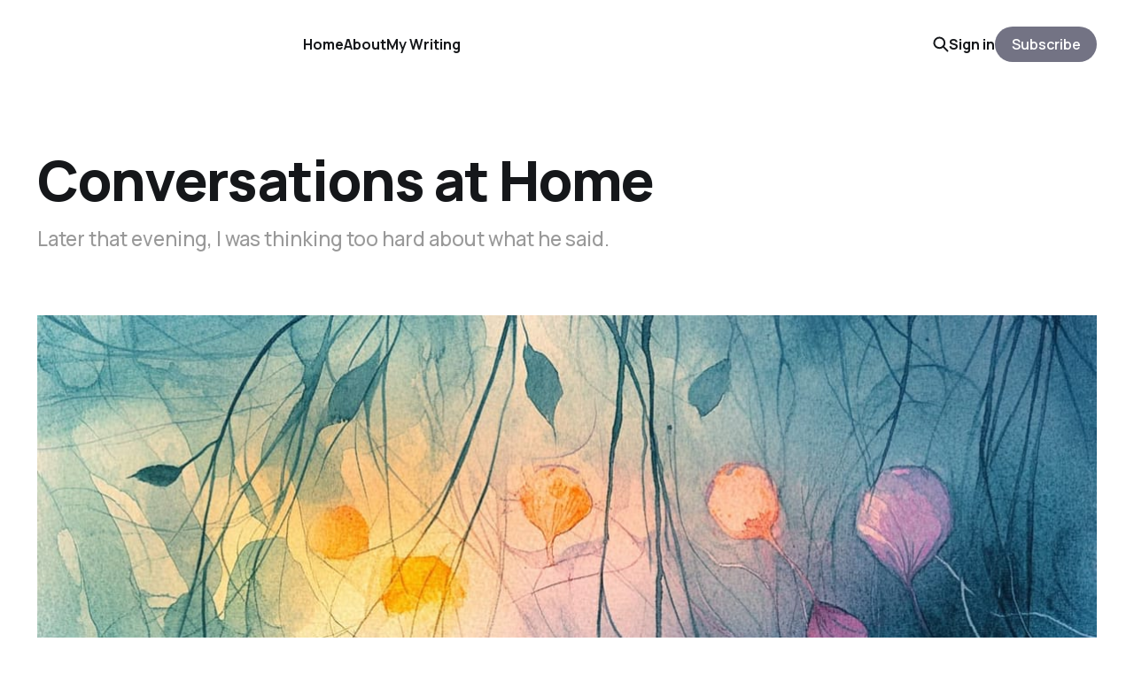

--- FILE ---
content_type: text/html; charset=utf-8
request_url: https://www.musingsoutloud.com/conversations-at-home/
body_size: 5510
content:
<!DOCTYPE html>
<html lang="en">

<head>
    <meta charset="utf-8">
    <meta name="viewport" content="width=device-width, initial-scale=1">
    <title>Conversations at Home</title>
    <link rel="stylesheet" href="https://www.musingsoutloud.com/assets/built/screen.css?v=826ed958fa">


    <style>
        :root {
            --background-color: #ffffff
        }
    </style>

    <script>
        /* The script for calculating the color contrast was taken from
        https://gomakethings.com/dynamically-changing-the-text-color-based-on-background-color-contrast-with-vanilla-js/ */
        var accentColor = getComputedStyle(document.documentElement).getPropertyValue('--background-color');
        accentColor = accentColor.trim().slice(1);
        var r = parseInt(accentColor.substr(0, 2), 16);
        var g = parseInt(accentColor.substr(2, 2), 16);
        var b = parseInt(accentColor.substr(4, 2), 16);
        var yiq = ((r * 299) + (g * 587) + (b * 114)) / 1000;
        var textColor = (yiq >= 128) ? 'dark' : 'light';

        document.documentElement.className = `has-${textColor}-text`;
    </script>

    <meta name="description" content="A family dinner conversation sparks reflection on irreplaceable memories, loss, and the profound hope that Nelle and Iris brought to our lives.">
    <link rel="icon" href="https://www.musingsoutloud.com/content/images/size/w256h256/2024/09/musings-out-loud-icon.png" type="image/png">
    <link rel="canonical" href="https://www.musingsoutloud.com/conversations-at-home/">
    <meta name="referrer" content="no-referrer-when-downgrade">
    
    <meta property="og:site_name" content="Musings Out Loud">
    <meta property="og:type" content="article">
    <meta property="og:title" content="Conversations at Home">
    <meta property="og:description" content="Later that evening, I was thinking too hard about what he said.">
    <meta property="og:url" content="https://www.musingsoutloud.com/conversations-at-home/">
    <meta property="og:image" content="https://www.musingsoutloud.com/content/images/size/w1200/2025/02/annabyang-conversations-at-home.jpg">
    <meta property="article:published_time" content="2018-02-09T20:55:28.000Z">
    <meta property="article:modified_time" content="2025-02-07T15:59:47.000Z">
    <meta property="article:tag" content="conversations">
    <meta property="article:tag" content="honoring">
    
    <meta name="twitter:card" content="summary_large_image">
    <meta name="twitter:title" content="Conversations at Home">
    <meta name="twitter:description" content="Later that evening, I was thinking too hard about what he said.">
    <meta name="twitter:url" content="https://www.musingsoutloud.com/conversations-at-home/">
    <meta name="twitter:image" content="https://www.musingsoutloud.com/content/images/size/w1200/2025/02/annabyang-conversations-at-home.jpg">
    <meta name="twitter:label1" content="Written by">
    <meta name="twitter:data1" content="Anna Burgess Yang">
    <meta name="twitter:label2" content="Filed under">
    <meta name="twitter:data2" content="conversations, honoring">
    <meta property="og:image:width" content="1200">
    <meta property="og:image:height" content="800">
    
    <script type="application/ld+json">
{
    "@context": "https://schema.org",
    "@type": "Article",
    "publisher": {
        "@type": "Organization",
        "name": "Musings Out Loud",
        "url": "https://www.musingsoutloud.com/",
        "logo": {
            "@type": "ImageObject",
            "url": "https://www.musingsoutloud.com/content/images/2024/09/musings-out-loud-wordmark-2.png"
        }
    },
    "author": {
        "@type": "Person",
        "name": "Anna Burgess Yang",
        "image": {
            "@type": "ImageObject",
            "url": "https://www.musingsoutloud.com/content/images/size/w1200/2025/06/profile-pic-work-better-upscale-zoom-out.jpg",
            "width": 1200,
            "height": 1200
        },
        "url": "https://www.musingsoutloud.com/author/annab/",
        "sameAs": [
            "http://grievingoutloud.com"
        ]
    },
    "headline": "Conversations at Home",
    "url": "https://www.musingsoutloud.com/conversations-at-home/",
    "datePublished": "2018-02-09T20:55:28.000Z",
    "dateModified": "2025-02-07T15:59:47.000Z",
    "image": {
        "@type": "ImageObject",
        "url": "https://www.musingsoutloud.com/content/images/size/w1200/2025/02/annabyang-conversations-at-home.jpg",
        "width": 1200,
        "height": 800
    },
    "keywords": "conversations, honoring",
    "description": "Later that evening, I was thinking too hard about what he said.",
    "mainEntityOfPage": "https://www.musingsoutloud.com/conversations-at-home/"
}
    </script>

    <meta name="generator" content="Ghost 6.12">
    <link rel="alternate" type="application/rss+xml" title="Musings Out Loud" href="https://www.musingsoutloud.com/rss/">
    <script defer src="https://cdn.jsdelivr.net/ghost/portal@~2.56/umd/portal.min.js" data-i18n="true" data-ghost="https://www.musingsoutloud.com/" data-key="1ae43a7ab7060ec8101f0d6f0d" data-api="https://musings-out-loud.ghost.io/ghost/api/content/" data-locale="en" crossorigin="anonymous"></script><style id="gh-members-styles">.gh-post-upgrade-cta-content,
.gh-post-upgrade-cta {
    display: flex;
    flex-direction: column;
    align-items: center;
    font-family: -apple-system, BlinkMacSystemFont, 'Segoe UI', Roboto, Oxygen, Ubuntu, Cantarell, 'Open Sans', 'Helvetica Neue', sans-serif;
    text-align: center;
    width: 100%;
    color: #ffffff;
    font-size: 16px;
}

.gh-post-upgrade-cta-content {
    border-radius: 8px;
    padding: 40px 4vw;
}

.gh-post-upgrade-cta h2 {
    color: #ffffff;
    font-size: 28px;
    letter-spacing: -0.2px;
    margin: 0;
    padding: 0;
}

.gh-post-upgrade-cta p {
    margin: 20px 0 0;
    padding: 0;
}

.gh-post-upgrade-cta small {
    font-size: 16px;
    letter-spacing: -0.2px;
}

.gh-post-upgrade-cta a {
    color: #ffffff;
    cursor: pointer;
    font-weight: 500;
    box-shadow: none;
    text-decoration: underline;
}

.gh-post-upgrade-cta a:hover {
    color: #ffffff;
    opacity: 0.8;
    box-shadow: none;
    text-decoration: underline;
}

.gh-post-upgrade-cta a.gh-btn {
    display: block;
    background: #ffffff;
    text-decoration: none;
    margin: 28px 0 0;
    padding: 8px 18px;
    border-radius: 4px;
    font-size: 16px;
    font-weight: 600;
}

.gh-post-upgrade-cta a.gh-btn:hover {
    opacity: 0.92;
}</style><script async src="https://js.stripe.com/v3/"></script>
    <script defer src="https://cdn.jsdelivr.net/ghost/sodo-search@~1.8/umd/sodo-search.min.js" data-key="1ae43a7ab7060ec8101f0d6f0d" data-styles="https://cdn.jsdelivr.net/ghost/sodo-search@~1.8/umd/main.css" data-sodo-search="https://musings-out-loud.ghost.io/" data-locale="en" crossorigin="anonymous"></script>
    
    <link href="https://www.musingsoutloud.com/webmentions/receive/" rel="webmention">
    <script defer src="/public/cards.min.js?v=826ed958fa"></script>
    <link rel="stylesheet" type="text/css" href="/public/cards.min.css?v=826ed958fa">
    <script defer src="/public/member-attribution.min.js?v=826ed958fa"></script><style>:root {--ghost-accent-color: #737384;}</style>
    <!-- Google tag (gtag.js) -->
<script async src="https://www.googletagmanager.com/gtag/js?id=G-9HTVX6LNK6"></script>
<script>
  window.dataLayer = window.dataLayer || [];
  function gtag(){dataLayer.push(arguments);}
  gtag('js', new Date());

  gtag('config', 'G-9HTVX6LNK6');
</script>
</head>

<body class="post-template tag-conversations tag-honoring is-head-left-logo has-classic-feed">
<div class="gh-site">

    <header id="gh-head" class="gh-head gh-outer">
        <div class="gh-head-inner gh-inner">
            <div class="gh-head-brand">
                <div class="gh-head-brand-wrapper">
                    <a class="gh-head-logo" href="https://www.musingsoutloud.com">
                            <img src="https://www.musingsoutloud.com/content/images/2024/09/musings-out-loud-wordmark-2.png" alt="Musings Out Loud">
                    </a>
                </div>
                <button class="gh-search gh-icon-btn" aria-label="Search this site" data-ghost-search><svg width="20" height="20" viewBox="0 0 20 20" fill="none" xmlns="http://www.w3.org/2000/svg">
<path d="M17.5 17.5L12.5 12.5L17.5 17.5ZM14.1667 8.33333C14.1667 9.09938 14.0158 9.85792 13.7226 10.5657C13.4295 11.2734 12.9998 11.9164 12.4581 12.4581C11.9164 12.9998 11.2734 13.4295 10.5657 13.7226C9.85792 14.0158 9.09938 14.1667 8.33333 14.1667C7.56729 14.1667 6.80875 14.0158 6.10101 13.7226C5.39328 13.4295 4.75022 12.9998 4.20854 12.4581C3.66687 11.9164 3.23719 11.2734 2.94404 10.5657C2.65088 9.85792 2.5 9.09938 2.5 8.33333C2.5 6.78624 3.11458 5.30251 4.20854 4.20854C5.30251 3.11458 6.78624 2.5 8.33333 2.5C9.88043 2.5 11.3642 3.11458 12.4581 4.20854C13.5521 5.30251 14.1667 6.78624 14.1667 8.33333Z" stroke="currentColor" stroke-width="2" stroke-linecap="round" stroke-linejoin="round"/>
</svg>
</button>
                <button class="gh-burger"></button>
            </div>

            <nav class="gh-head-menu">
                <ul class="nav">
    <li class="nav-home"><a href="https://www.musingsoutloud.com/">Home</a></li>
    <li class="nav-about"><a href="https://www.musingsoutloud.com/about/">About</a></li>
    <li class="nav-my-writing"><a href="https://www.musingsoutloud.com/my-story/">My Writing</a></li>
</ul>

            </nav>

            <div class="gh-head-actions">
                    <button class="gh-search gh-icon-btn" aria-label="Search this site" data-ghost-search><svg width="20" height="20" viewBox="0 0 20 20" fill="none" xmlns="http://www.w3.org/2000/svg">
<path d="M17.5 17.5L12.5 12.5L17.5 17.5ZM14.1667 8.33333C14.1667 9.09938 14.0158 9.85792 13.7226 10.5657C13.4295 11.2734 12.9998 11.9164 12.4581 12.4581C11.9164 12.9998 11.2734 13.4295 10.5657 13.7226C9.85792 14.0158 9.09938 14.1667 8.33333 14.1667C7.56729 14.1667 6.80875 14.0158 6.10101 13.7226C5.39328 13.4295 4.75022 12.9998 4.20854 12.4581C3.66687 11.9164 3.23719 11.2734 2.94404 10.5657C2.65088 9.85792 2.5 9.09938 2.5 8.33333C2.5 6.78624 3.11458 5.30251 4.20854 4.20854C5.30251 3.11458 6.78624 2.5 8.33333 2.5C9.88043 2.5 11.3642 3.11458 12.4581 4.20854C13.5521 5.30251 14.1667 6.78624 14.1667 8.33333Z" stroke="currentColor" stroke-width="2" stroke-linecap="round" stroke-linejoin="round"/>
</svg>
</button>
                    <div class="gh-head-members">
                                <a class="gh-head-link" href="#/portal/signin" data-portal="signin">Sign in</a>
                                <a class="gh-head-btn gh-btn gh-primary-btn" href="#/portal/signup" data-portal="signup">Subscribe</a>
                    </div>
            </div>
        </div>
    </header>

    
<main class="gh-main gh-outer">
    <div class="gh-inner">
            <article class="gh-article post tag-conversations tag-honoring">
                    <header class="gh-article-header gh-canvas">
                        <h1 class="gh-article-title">Conversations at Home</h1>
                            <p class="gh-article-excerpt">Later that evening, I was thinking too hard about what he said.</p>
                            <figure class="gh-article-image has-caption">
        <img
            srcset="/content/images/size/w300/2025/02/annabyang-conversations-at-home.jpg 300w,
                    /content/images/size/w720/2025/02/annabyang-conversations-at-home.jpg 720w,
                    /content/images/size/w960/2025/02/annabyang-conversations-at-home.jpg 960w,
                    /content/images/size/w1200/2025/02/annabyang-conversations-at-home.jpg 1200w,
                    /content/images/size/w2000/2025/02/annabyang-conversations-at-home.jpg 2000w,
                    /content/images/2025/02/annabyang-conversations-at-home.jpg"
            sizes="(max-width: 1200px) 100vw, 1200px"
            src="/content/images/size/w1200/2025/02/annabyang-conversations-at-home.jpg"
            alt="Conversations at Home"
        >
            <figcaption><span style="white-space: pre-wrap;">Image created via Midjourney</span></figcaption>
    </figure>
                    </header>

                <section class="gh-content gh-canvas">
                    <p>We have “conversation starter” cards on our dinner table and every night we draw a card or two and go around the table and answer the question presented. Topics range from “if you could change one thing about your school, what would it be?” and “how do you think your life is different from your grandparents?”</p><p>Earlier this week, the question was “if your house was on fire and you could save three things, what would they be?” We started with the premise that all of the <em>people</em> are safe. Both kids wanted to save the Nintendo, but I pointed out that it was replaceable, so then the question became: What is not replaceable? What is really special to you? Theo wanted to bring his stuffed dog and Quentin, of course, would bring Mr. Giraffe.</p><p>I said that I would bring our wedding photo album, because we were married in the days before professional photography was digital and, while some of our guests took digital pictures, the album has all of the best memories. Assuming I have superhuman strength, I would bring my foot locker. It sits at the end of our bed and is full of things from my childhood: photos, journals, small toys – many things I loved. And the third thing I would bring are the frames of Nelle and Iris’s footprints. I explained that since I do not have any pictures, that those footprints are all I have and I can’t replace them.</p><p>“Wouldn’t you want to save my special box?” Theo wanted to know. Each of the kids has a special box that I add to all the time. I told him that, if there were a fire, that he could always make new memories and we could start a new special box for him. But for Nelle and Iris – I won’t have any new memories. That’s why I needed their footprints.</p><p>A few days later, the question was “What is the thing that you like the best about each of your siblings?” When we reached Theo, he said that Autumn is cute and Quentin is funny. Then he said “And the best thing about Nelle and Iris is that they gave us hope.”</p><p>I was stunned. That he included his sisters without any type of prompting. And also the way he said it. I always have associated Autumn with hope: we hoped, for her. But to recognize Nelle and Iris as the root of that need to hope was truly insightful of him. Ger and I both acknowledged to Theo that yes, they gave us hope.</p><p>Later that evening, I was thinking too hard about what he said. It was one of those moments where I just <em>missed them</em>. Missed that they aren’t here, that we never met them. The kids were slowly getting themselves into their pajamas, not paying any attention to me as I sat on the bed. I squeezed my eyes tight, feeling the sting of tears behind my eyelids. Wanting them not to notice me in that moment, because it felt like a moment I just needed to take for myself. Quentin asked me a question and I opened my eyes, wondering if he would notice the smallest amount of tears lingering in the corners of my eyes.</p><div class="kg-card kg-callout-card kg-callout-card-blue"><div class="kg-callout-emoji">☕</div><div class="kg-callout-text">You can support my work as a writer by&nbsp;<a href="https://www.buymeacoffee.com/annabyang?ref=musingsoutloud.com" rel="noreferrer">buying me a coffee</a>.</div></div>
                    <aside class="gh-article-meta">
                        <div class="gh-article-meta-inner">
                                    <figure class="gh-author-image">
                                        <img src="https://www.musingsoutloud.com/content/images/2025/06/profile-pic-work-better-upscale-zoom-out.jpg" alt="Anna Burgess Yang">
                                    </figure>
                                <div class="gh-article-meta-wrapper">
                                <h4 class="gh-author-name">
                                    <a href="/author/annab/">Anna Burgess Yang</a>
                                </h4>
                            <time class="gh-article-date" datetime="2018-02-09">Feb 9, 2018</time></div>
                                <a class="gh-article-tag" href="https://www.musingsoutloud.com/tag/conversations/" style="--tag-color: ">conversations</a>
                        </div>
                    </aside>
                </section>


                <footer class="gh-article-footer gh-canvas">
                    <nav class="gh-navigation">
                        <div class="gh-navigation-previous">
                                <a class="gh-navigation-link" href="/that-conversation-again/">← Previous</a>
                        </div>

                        <div class="gh-navigation-middle"></div>

                        <div class="gh-navigation-next">
                                <a class="gh-navigation-link" href="/presence/">Next →</a>
                        </div>
                    </nav>
                </footer>
            </article>
    </div>
</main>

    <footer class="gh-foot gh-outer">
        <div class="gh-foot-inner gh-inner">
            <nav class="gh-foot-menu">
                <ul class="nav">
    <li class="nav-sign-up"><a href="#/portal/">Sign up</a></li>
    <li class="nav-buy-me-a-coffee"><a href="https://www.buymeacoffee.com/annabyang">Buy Me a Coffee</a></li>
</ul>

            </nav>

            <div class="gh-copyright">
                    Copyright 2024 by Anna Burgess Yang
            </div>
        </div>
    </footer>

</div>

    <div class="pswp" tabindex="-1" role="dialog" aria-hidden="true">
    <div class="pswp__bg"></div>

    <div class="pswp__scroll-wrap">
        <div class="pswp__container">
            <div class="pswp__item"></div>
            <div class="pswp__item"></div>
            <div class="pswp__item"></div>
        </div>

        <div class="pswp__ui pswp__ui--hidden">
            <div class="pswp__top-bar">
                <div class="pswp__counter"></div>

                <button class="pswp__button pswp__button--close" title="Close (Esc)"></button>
                <button class="pswp__button pswp__button--share" title="Share"></button>
                <button class="pswp__button pswp__button--fs" title="Toggle fullscreen"></button>
                <button class="pswp__button pswp__button--zoom" title="Zoom in/out"></button>

                <div class="pswp__preloader">
                    <div class="pswp__preloader__icn">
                        <div class="pswp__preloader__cut">
                            <div class="pswp__preloader__donut"></div>
                        </div>
                    </div>
                </div>
            </div>

            <div class="pswp__share-modal pswp__share-modal--hidden pswp__single-tap">
                <div class="pswp__share-tooltip"></div>
            </div>

            <button class="pswp__button pswp__button--arrow--left" title="Previous (arrow left)"></button>
            <button class="pswp__button pswp__button--arrow--right" title="Next (arrow right)"></button>

            <div class="pswp__caption">
                <div class="pswp__caption__center"></div>
            </div>
        </div>
    </div>
</div>
<script src="https://www.musingsoutloud.com/assets/built/main.min.js?v=826ed958fa"></script>



</body>

</html>


--- FILE ---
content_type: application/javascript; charset=UTF-8
request_url: https://www.musingsoutloud.com/assets/built/main.min.js?v=826ed958fa
body_size: 21218
content:
function dropdown(){const o=window.matchMedia("(max-width: 767px)"),i=document.querySelector(".gh-head-menu"),a=i?.querySelector(".nav");if(a){const e=document.querySelector(".gh-head-logo"),t=a.innerHTML;o.matches&&a.querySelectorAll("li").forEach(function(e,t){e.style.transitionDelay=.03*(t+1)+"s"});const n=function(){if(!o.matches){for(var e=[];a.offsetWidth+64>i.offsetWidth&&a.lastElementChild;)e.unshift(a.lastElementChild),a.lastElementChild.remove();if(e.length){const t=document.createElement("button"),n=(t.setAttribute("class","nav-more-toggle gh-icon-btn"),t.setAttribute("aria-label","More"),t.innerHTML='<svg xmlns="http://www.w3.org/2000/svg" viewBox="0 0 32 32" fill="currentColor"><path d="M21.333 16c0-1.473 1.194-2.667 2.667-2.667v0c1.473 0 2.667 1.194 2.667 2.667v0c0 1.473-1.194 2.667-2.667 2.667v0c-1.473 0-2.667-1.194-2.667-2.667v0zM13.333 16c0-1.473 1.194-2.667 2.667-2.667v0c1.473 0 2.667 1.194 2.667 2.667v0c0 1.473-1.194 2.667-2.667 2.667v0c-1.473 0-2.667-1.194-2.667-2.667v0zM5.333 16c0-1.473 1.194-2.667 2.667-2.667v0c1.473 0 2.667 1.194 2.667 2.667v0c0 1.473-1.194 2.667-2.667 2.667v0c-1.473 0-2.667-1.194-2.667-2.667v0z"></path></svg>',document.createElement("div"));n.setAttribute("class","gh-dropdown"),10<=e.length?(document.body.classList.add("is-dropdown-mega"),n.style.gridTemplateRows=`repeat(${Math.ceil(e.length/2)}, 1fr)`):document.body.classList.remove("is-dropdown-mega"),e.forEach(function(e){n.appendChild(e)}),t.appendChild(n),a.appendChild(t),document.body.classList.add("is-dropdown-loaded"),window.addEventListener("click",function(e){document.body.classList.contains("is-dropdown-open")?document.body.classList.remove("is-dropdown-open"):t.contains(e.target)&&document.body.classList.add("is-dropdown-open")})}else document.body.classList.add("is-dropdown-loaded")}};imagesLoaded(e,function(){n()}),window.addEventListener("load",function(){e||n()}),window.addEventListener("resize",function(){setTimeout(()=>{a.innerHTML=t,n()},1)})}}function lightbox(e){document.querySelectorAll(e).forEach(function(e){e.addEventListener("click",function(e){var t=e;t.preventDefault();for(var n,o=[],i=0,a=t.target.closest(".kg-card").previousElementSibling;a&&(a.classList.contains("kg-image-card")||a.classList.contains("kg-gallery-card"));){var r=[];a.querySelectorAll("img").forEach(function(e){r.push({src:e.getAttribute("src"),msrc:e.getAttribute("src"),w:e.getAttribute("width"),h:e.getAttribute("height"),el:e}),i+=1}),a=a.previousElementSibling,o=r.concat(o)}t.target.classList.contains("kg-image")?o.push({src:t.target.getAttribute("src"),msrc:t.target.getAttribute("src"),w:t.target.getAttribute("width"),h:t.target.getAttribute("height"),el:t.target}):(n=!1,t.target.closest(".kg-gallery-card").querySelectorAll("img").forEach(function(e){o.push({src:e.getAttribute("src"),msrc:e.getAttribute("src"),w:e.getAttribute("width"),h:e.getAttribute("height"),el:e}),n||e===t.target?n=!0:i+=1}));for(var s=t.target.closest(".kg-card").nextElementSibling;s&&(s.classList.contains("kg-image-card")||s.classList.contains("kg-gallery-card"));)s.querySelectorAll("img").forEach(function(e){o.push({src:e.getAttribute("src"),msrc:e.getAttribute("src"),w:e.getAttribute("width"),h:e.getAttribute("height"),el:e})}),s=s.nextElementSibling;e=document.querySelectorAll(".pswp")[0];new PhotoSwipe(e,PhotoSwipeUI_Default,o,{bgOpacity:.9,closeOnScroll:!0,fullscreenEl:!1,history:!1,index:i,shareEl:!1,zoomEl:!1,getThumbBoundsFn:function(e){var e=o[e].el,t=window.pageYOffset||document.documentElement.scrollTop,e=e.getBoundingClientRect();return{x:e.left,y:e.top+t,w:e.width}}}).init()})})}function pagination(e,s,l=!1){const c=document.querySelector(".gh-feed");if(!c)return;let t=!1;async function n(){var t=document.querySelector("link[rel=next]");if(t)try{var e=await(await fetch(t.href)).text(),n=(new DOMParser).parseFromString(e,"text/html"),o=n.querySelectorAll(".gh-feed:not(.gh-featured):not(.gh-related) > *");const a=document.createDocumentFragment(),r=[];o.forEach(function(e){e=document.importNode(e,!0);l&&(e.style.visibility="hidden"),a.appendChild(e),r.push(e)}),c.appendChild(a),s&&s(r,d);var i=n.querySelector("link[rel=next]");i&&i.href?t.href=i.href:(t.remove(),u&&u.remove())}catch(e){throw t.remove(),u&&u.remove(),e}}const o=c.nextElementSibling||c.parentElement.nextElementSibling||document.querySelector(".gh-foot"),u=document.querySelector(".gh-loadmore"),d=(!document.querySelector("link[rel=next]")&&u&&u.remove(),async function(){o.getBoundingClientRect().top<=window.innerHeight&&document.querySelector("link[rel=next]")&&await n()});const i=new IntersectionObserver(async function(e){if(!t){if(t=!0,e[0].isIntersecting)if(l)await n();else for(;o.getBoundingClientRect().top<=window.innerHeight&&document.querySelector("link[rel=next]");)await n();t=!1,document.querySelector("link[rel=next]")||i.disconnect()}});e?i.observe(o):u.addEventListener("click",n)}function initParallax(){jarallax(document.querySelectorAll(".has-parallax-feed .gh-card"),{speed:.8})}!function(e,t){"object"==typeof module&&module.exports?module.exports=t():e.EvEmitter=t()}("undefined"!=typeof window?window:this,function(){function e(){}var t=e.prototype;return t.on=function(e,t){var n;return e&&t&&((n=(n=this._events=this._events||{})[e]=n[e]||[]).includes(t)||n.push(t)),this},t.once=function(e,t){var n;return e&&t&&(this.on(e,t),((n=this._onceEvents=this._onceEvents||{})[e]=n[e]||{})[t]=!0),this},t.off=function(e,t){e=this._events&&this._events[e];return e&&e.length&&-1!=(t=e.indexOf(t))&&e.splice(t,1),this},t.emitEvent=function(e,t){let n=this._events&&this._events[e];if(n&&n.length){n=n.slice(0),t=t||[];var o,i=this._onceEvents&&this._onceEvents[e];for(o of n)i&&i[o]&&(this.off(e,o),delete i[o]),o.apply(this,t)}return this},t.allOff=function(){return delete this._events,delete this._onceEvents,this},e}),function(e,t){"object"==typeof module&&module.exports?module.exports=t(e,require("ev-emitter")):e.imagesLoaded=t(e,e.EvEmitter)}("undefined"!=typeof window?window:this,function(t,e){let a=t.jQuery,r=t.console;function s(e,t,n){if(!(this instanceof s))return new s(e,t,n);let o=e;var i;(o="string"==typeof e?document.querySelectorAll(e):o)?(this.elements=(i=o,Array.isArray(i)?i:"object"==typeof i&&"number"==typeof i.length?[...i]:[i]),this.options={},"function"==typeof t?n=t:Object.assign(this.options,t),n&&this.on("always",n),this.getImages(),a&&(this.jqDeferred=new a.Deferred),setTimeout(this.check.bind(this))):r.error("Bad element for imagesLoaded "+(o||e))}(s.prototype=Object.create(e.prototype)).getImages=function(){this.images=[],this.elements.forEach(this.addElementImages,this)};const i=[1,9,11],l=(s.prototype.addElementImages=function(e){"IMG"===e.nodeName&&this.addImage(e),!0===this.options.background&&this.addElementBackgroundImages(e);var t,n,o=e["nodeType"];if(o&&i.includes(o)){for(t of e.querySelectorAll("img"))this.addImage(t);if("string"==typeof this.options.background)for(n of e.querySelectorAll(this.options.background))this.addElementBackgroundImages(n)}},/url\((['"])?(.*?)\1\)/gi);function n(e){this.img=e}function o(e,t){this.url=e,this.element=t,this.img=new Image}return s.prototype.addElementBackgroundImages=function(t){var n=getComputedStyle(t);if(n){let e=l.exec(n.backgroundImage);for(;null!==e;){var o=e&&e[2];o&&this.addBackground(o,t),e=l.exec(n.backgroundImage)}}},s.prototype.addImage=function(e){e=new n(e);this.images.push(e)},s.prototype.addBackground=function(e,t){e=new o(e,t);this.images.push(e)},s.prototype.check=function(){if(this.progressedCount=0,this.hasAnyBroken=!1,this.images.length){let t=(e,t,n)=>{setTimeout(()=>{this.progress(e,t,n)})};this.images.forEach(function(e){e.once("progress",t),e.check()})}else this.complete()},s.prototype.progress=function(e,t,n){this.progressedCount++,this.hasAnyBroken=this.hasAnyBroken||!e.isLoaded,this.emitEvent("progress",[this,e,t]),this.jqDeferred&&this.jqDeferred.notify&&this.jqDeferred.notify(this,e),this.progressedCount===this.images.length&&this.complete(),this.options.debug&&r&&r.log("progress: "+n,e,t)},s.prototype.complete=function(){var e=this.hasAnyBroken?"fail":"done";this.isComplete=!0,this.emitEvent(e,[this]),this.emitEvent("always",[this]),this.jqDeferred&&(e=this.hasAnyBroken?"reject":"resolve",this.jqDeferred[e](this))},(n.prototype=Object.create(e.prototype)).check=function(){this.getIsImageComplete()?this.confirm(0!==this.img.naturalWidth,"naturalWidth"):(this.proxyImage=new Image,this.img.crossOrigin&&(this.proxyImage.crossOrigin=this.img.crossOrigin),this.proxyImage.addEventListener("load",this),this.proxyImage.addEventListener("error",this),this.img.addEventListener("load",this),this.img.addEventListener("error",this),this.proxyImage.src=this.img.currentSrc||this.img.src)},n.prototype.getIsImageComplete=function(){return this.img.complete&&this.img.naturalWidth},n.prototype.confirm=function(e,t){this.isLoaded=e;e=this.img.parentNode,e="PICTURE"===e.nodeName?e:this.img;this.emitEvent("progress",[this,e,t])},n.prototype.handleEvent=function(e){var t="on"+e.type;this[t]&&this[t](e)},n.prototype.onload=function(){this.confirm(!0,"onload"),this.unbindEvents()},n.prototype.onerror=function(){this.confirm(!1,"onerror"),this.unbindEvents()},n.prototype.unbindEvents=function(){this.proxyImage.removeEventListener("load",this),this.proxyImage.removeEventListener("error",this),this.img.removeEventListener("load",this),this.img.removeEventListener("error",this)},(o.prototype=Object.create(n.prototype)).check=function(){this.img.addEventListener("load",this),this.img.addEventListener("error",this),this.img.src=this.url,this.getIsImageComplete()&&(this.confirm(0!==this.img.naturalWidth,"naturalWidth"),this.unbindEvents())},o.prototype.unbindEvents=function(){this.img.removeEventListener("load",this),this.img.removeEventListener("error",this)},o.prototype.confirm=function(e,t){this.isLoaded=e,this.emitEvent("progress",[this,this.element,t])},(s.makeJQueryPlugin=function(e){(e=e||t.jQuery)&&((a=e).fn.imagesLoaded=function(e,t){return new s(this,e,t).jqDeferred.promise(a(this))})})(),s}),function(e,t){"function"==typeof define&&define.amd?define(t):"object"==typeof exports?module.exports=t():e.PhotoSwipeUI_Default=t()}(this,function(){"use strict";return function(o,s){function e(e){if(A)return!0;e=e||window.event,T.timeToIdle&&T.mouseUsed&&!x&&l();for(var t,n,o=(e.target||e.srcElement).getAttribute("class")||"",i=0;i<F.length;i++)(t=F[i]).onTap&&-1<o.indexOf("pswp__"+t.name)&&(t.onTap(),n=!0);n&&(e.stopPropagation&&e.stopPropagation(),A=!0,e=s.features.isOldAndroid?600:30,setTimeout(function(){A=!1},e))}function n(){var e=1===T.getNumItemsFn();e!==C&&(_(p,"ui--one-slide",e),C=e)}function r(){_(y,"share-modal--hidden",O)}function i(){if((O=!O)?(s.removeClass(y,"pswp__share-modal--fade-in"),setTimeout(function(){O&&r()},300)):(r(),setTimeout(function(){O||s.addClass(y,"pswp__share-modal--fade-in")},30)),!O){for(var e,t,n,o,i="",a=0;a<T.shareButtons.length;a++)e=T.shareButtons[a],t=T.getImageURLForShare(e),n=T.getPageURLForShare(e),o=T.getTextForShare(e),i+='<a href="'+e.url.replace("{{url}}",encodeURIComponent(n)).replace("{{image_url}}",encodeURIComponent(t)).replace("{{raw_image_url}}",t).replace("{{text}}",encodeURIComponent(o))+'" target="_blank" class="pswp__share--'+e.id+'"'+(e.download?"download":"")+">"+e.label+"</a>",T.parseShareButtonOut&&(i=T.parseShareButtonOut(e,i));y.children[0].innerHTML=i,y.children[0].onclick=Z}}function a(e){for(var t=0;t<T.closeElClasses.length;t++)if(s.hasClass(e,"pswp__"+T.closeElClasses[t]))return!0}function l(){clearTimeout(k),P=0,x&&D.setIdle(!1)}function c(e){(e=(e=e||window.event).relatedTarget||e.toElement)&&"HTML"!==e.nodeName||(clearTimeout(k),k=setTimeout(function(){D.setIdle(!0)},T.timeToIdleOutside))}function u(e){E!==e&&(_(b,"preloader--active",!e),E=e)}function d(e){var t,n=e.vGap;!o.likelyTouchDevice||T.mouseUsed||screen.width>T.fitControlsWidth?(t=T.barsSize,T.captionEl&&"auto"===t.bottom?(h||((h=s.createEl("pswp__caption pswp__caption--fake")).appendChild(s.createEl("pswp__caption__center")),p.insertBefore(h,f),s.addClass(p,"pswp__ui--fit")),T.addCaptionHTMLFn(e,h,!0)?(e=h.clientHeight,n.bottom=parseInt(e,10)||44):n.bottom=t.top):n.bottom="auto"===t.bottom?0:t.bottom,n.top=t.top):n.top=n.bottom=0}function R(){function e(e){if(e)for(var t=e.length,n=0;n<t;n++){i=e[n],a=i.className;for(var o=0;o<F.length;o++)r=F[o],-1<a.indexOf("pswp__"+r.name)&&(T[r.option]?(s.removeClass(i,"pswp__element--disabled"),r.onInit&&r.onInit(i)):s.addClass(i,"pswp__element--disabled"))}}e(p.children);var i,a,r,t=s.getChildByClass(p,"pswp__top-bar");t&&e(t.children)}var m,p,f,h,t,g,y,v,x,w,b,E,I,C,T,A,S,k,D=this,L=!1,M=!0,O=!0,z={barsSize:{top:44,bottom:"auto"},closeElClasses:["item","caption","zoom-wrap","ui","top-bar"],timeToIdle:4e3,timeToIdleOutside:1e3,loadingIndicatorDelay:1e3,addCaptionHTMLFn:function(e,t){return e.title?(t.children[0].innerHTML=e.title,!0):(t.children[0].innerHTML="",!1)},closeEl:!0,captionEl:!0,fullscreenEl:!0,zoomEl:!0,shareEl:!0,counterEl:!0,arrowEl:!0,preloaderEl:!0,tapToClose:!1,tapToToggleControls:!0,clickToCloseNonZoomable:!0,shareButtons:[{id:"facebook",label:"Share on Facebook",url:"https://www.facebook.com/sharer/sharer.php?u={{url}}"},{id:"twitter",label:"Tweet",url:"https://twitter.com/intent/tweet?text={{text}}&url={{url}}"},{id:"pinterest",label:"Pin it",url:"http://www.pinterest.com/pin/create/button/?url={{url}}&media={{image_url}}&description={{text}}"},{id:"download",label:"Download image",url:"{{raw_image_url}}",download:!0}],getImageURLForShare:function(){return o.currItem.src||""},getPageURLForShare:function(){return window.location.href},getTextForShare:function(){return o.currItem.title||""},indexIndicatorSep:" / ",fitControlsWidth:1200},_=function(e,t,n){s[(n?"add":"remove")+"Class"](e,"pswp__"+t)},Z=function(e){var t=(e=e||window.event).target||e.srcElement;return o.shout("shareLinkClick",e,t),!(!t.href||!t.hasAttribute("download")&&(window.open(t.href,"pswp_share","scrollbars=yes,resizable=yes,toolbar=no,location=yes,width=550,height=420,top=100,left="+(window.screen?Math.round(screen.width/2-275):100)),O||i(),1))},P=0,F=[{name:"caption",option:"captionEl",onInit:function(e){f=e}},{name:"share-modal",option:"shareEl",onInit:function(e){y=e},onTap:function(){i()}},{name:"button--share",option:"shareEl",onInit:function(e){g=e},onTap:function(){i()}},{name:"button--zoom",option:"zoomEl",onTap:o.toggleDesktopZoom},{name:"counter",option:"counterEl",onInit:function(e){t=e}},{name:"button--close",option:"closeEl",onTap:o.close},{name:"button--arrow--left",option:"arrowEl",onTap:o.prev},{name:"button--arrow--right",option:"arrowEl",onTap:o.next},{name:"button--fs",option:"fullscreenEl",onTap:function(){m.isFullscreen()?m.exit():m.enter()}},{name:"preloader",option:"preloaderEl",onInit:function(e){b=e}}];D.init=function(){var t;s.extend(o.options,z,!0),T=o.options,p=s.getChildByClass(o.scrollWrap,"pswp__ui"),(w=o.listen)("onVerticalDrag",function(e){M&&e<.95?D.hideControls():!M&&.95<=e&&D.showControls()}),w("onPinchClose",function(e){M&&e<.9?(D.hideControls(),t=!0):t&&!M&&.9<e&&D.showControls()}),w("zoomGestureEnded",function(){(t=!1)&&!M&&D.showControls()}),w("beforeChange",D.update),w("doubleTap",function(e){var t=o.currItem.initialZoomLevel;o.getZoomLevel()!==t?o.zoomTo(t,e,333):o.zoomTo(T.getDoubleTapZoom(!1,o.currItem),e,333)}),w("preventDragEvent",function(e,t,n){var o=e.target||e.srcElement;o&&o.getAttribute("class")&&-1<e.type.indexOf("mouse")&&(0<o.getAttribute("class").indexOf("__caption")||/(SMALL|STRONG|EM)/i.test(o.tagName))&&(n.prevent=!1)}),w("bindEvents",function(){s.bind(p,"pswpTap click",e),s.bind(o.scrollWrap,"pswpTap",D.onGlobalTap),o.likelyTouchDevice||s.bind(o.scrollWrap,"mouseover",D.onMouseOver)}),w("unbindEvents",function(){O||i(),S&&clearInterval(S),s.unbind(document,"mouseout",c),s.unbind(document,"mousemove",l),s.unbind(p,"pswpTap click",e),s.unbind(o.scrollWrap,"pswpTap",D.onGlobalTap),s.unbind(o.scrollWrap,"mouseover",D.onMouseOver),m&&(s.unbind(document,m.eventK,D.updateFullscreen),m.isFullscreen()&&(T.hideAnimationDuration=0,m.exit()),m=null)}),w("destroy",function(){T.captionEl&&(h&&p.removeChild(h),s.removeClass(f,"pswp__caption--empty")),y&&(y.children[0].onclick=null),s.removeClass(p,"pswp__ui--over-close"),s.addClass(p,"pswp__ui--hidden"),D.setIdle(!1)}),T.showAnimationDuration||s.removeClass(p,"pswp__ui--hidden"),w("initialZoomIn",function(){T.showAnimationDuration&&s.removeClass(p,"pswp__ui--hidden")}),w("initialZoomOut",function(){s.addClass(p,"pswp__ui--hidden")}),w("parseVerticalMargin",d),R(),T.shareEl&&g&&y&&(O=!0),n(),T.timeToIdle&&w("mouseUsed",function(){s.bind(document,"mousemove",l),s.bind(document,"mouseout",c),S=setInterval(function(){2===++P&&D.setIdle(!0)},T.timeToIdle/2)}),T.fullscreenEl&&!s.features.isOldAndroid&&((m=m||D.getFullscreenAPI())?(s.bind(document,m.eventK,D.updateFullscreen),D.updateFullscreen(),s.addClass(o.template,"pswp--supports-fs")):s.removeClass(o.template,"pswp--supports-fs")),T.preloaderEl&&(u(!0),w("beforeChange",function(){clearTimeout(I),I=setTimeout(function(){o.currItem&&o.currItem.loading?o.allowProgressiveImg()&&(!o.currItem.img||o.currItem.img.naturalWidth)||u(!1):u(!0)},T.loadingIndicatorDelay)}),w("imageLoadComplete",function(e,t){o.currItem===t&&u(!0)}))},D.setIdle=function(e){_(p,"ui--idle",x=e)},D.update=function(){L=!(!M||!o.currItem||(D.updateIndexIndicator(),T.captionEl&&(T.addCaptionHTMLFn(o.currItem,f),_(f,"caption--empty",!o.currItem.title)),0)),O||i(),n()},D.updateFullscreen=function(e){e&&setTimeout(function(){o.setScrollOffset(0,s.getScrollY())},50),s[(m.isFullscreen()?"add":"remove")+"Class"](o.template,"pswp--fs")},D.updateIndexIndicator=function(){T.counterEl&&(t.innerHTML=o.getCurrentIndex()+1+T.indexIndicatorSep+T.getNumItemsFn())},D.onGlobalTap=function(e){var t=(e=e||window.event).target||e.srcElement;if(!A)if(e.detail&&"mouse"===e.detail.pointerType)a(t)?o.close():s.hasClass(t,"pswp__img")&&(1===o.getZoomLevel()&&o.getZoomLevel()<=o.currItem.fitRatio?T.clickToCloseNonZoomable&&o.close():o.toggleDesktopZoom(e.detail.releasePoint));else if(T.tapToToggleControls&&(M?D.hideControls():D.showControls()),T.tapToClose&&(s.hasClass(t,"pswp__img")||a(t)))return void o.close()},D.onMouseOver=function(e){e=(e=e||window.event).target||e.srcElement;_(p,"ui--over-close",a(e))},D.hideControls=function(){s.addClass(p,"pswp__ui--hidden"),M=!1},D.showControls=function(){M=!0,L||D.update(),s.removeClass(p,"pswp__ui--hidden")},D.supportsFullscreen=function(){var e=document;return!!(e.exitFullscreen||e.mozCancelFullScreen||e.webkitExitFullscreen||e.msExitFullscreen)},D.getFullscreenAPI=function(){var e,t=document.documentElement,n="fullscreenchange";return t.requestFullscreen?e={enterK:"requestFullscreen",exitK:"exitFullscreen",elementK:"fullscreenElement",eventK:n}:t.mozRequestFullScreen?e={enterK:"mozRequestFullScreen",exitK:"mozCancelFullScreen",elementK:"mozFullScreenElement",eventK:"moz"+n}:t.webkitRequestFullscreen?e={enterK:"webkitRequestFullscreen",exitK:"webkitExitFullscreen",elementK:"webkitFullscreenElement",eventK:"webkit"+n}:t.msRequestFullscreen&&(e={enterK:"msRequestFullscreen",exitK:"msExitFullscreen",elementK:"msFullscreenElement",eventK:"MSFullscreenChange"}),e&&(e.enter=function(){return v=T.closeOnScroll,T.closeOnScroll=!1,"webkitRequestFullscreen"!==this.enterK?o.template[this.enterK]():void o.template[this.enterK](Element.ALLOW_KEYBOARD_INPUT)},e.exit=function(){return T.closeOnScroll=v,document[this.exitK]()},e.isFullscreen=function(){return document[this.elementK]}),e}}}),function(e,t){"function"==typeof define&&define.amd?define(t):"object"==typeof exports?module.exports=t():e.PhotoSwipe=t()}(this,function(){"use strict";return function(m,z,t,Z){var p={features:null,bind:function(e,t,n,o){var i=(o?"remove":"add")+"EventListener";t=t.split(" ");for(var a=0;a<t.length;a++)t[a]&&e[i](t[a],n,!1)},isArray:function(e){return e instanceof Array},createEl:function(e,t){t=document.createElement(t||"div");return e&&(t.className=e),t},getScrollY:function(){var e=window.pageYOffset;return void 0!==e?e:document.documentElement.scrollTop},unbind:function(e,t,n){p.bind(e,t,n,!0)},removeClass:function(e,t){t=new RegExp("(\\s|^)"+t+"(\\s|$)");e.className=e.className.replace(t," ").replace(/^\s\s*/,"").replace(/\s\s*$/,"")},addClass:function(e,t){p.hasClass(e,t)||(e.className+=(e.className?" ":"")+t)},hasClass:function(e,t){return e.className&&new RegExp("(^|\\s)"+t+"(\\s|$)").test(e.className)},getChildByClass:function(e,t){for(var n=e.firstChild;n;){if(p.hasClass(n,t))return n;n=n.nextSibling}},arraySearch:function(e,t,n){for(var o=e.length;o--;)if(e[o][n]===t)return o;return-1},extend:function(e,t,n){for(var o in t)if(t.hasOwnProperty(o)){if(n&&e.hasOwnProperty(o))continue;e[o]=t[o]}},easing:{sine:{out:function(e){return Math.sin(e*(Math.PI/2))},inOut:function(e){return-(Math.cos(Math.PI*e)-1)/2}},cubic:{out:function(e){return--e*e*e+1}}},detectFeatures:function(){if(p.features)return p.features;var e,t,n=p.createEl().style,o="",i={};i.oldIE=document.all&&!document.addEventListener,i.touch="ontouchstart"in window,window.requestAnimationFrame&&(i.raf=window.requestAnimationFrame,i.caf=window.cancelAnimationFrame),i.pointerEvent=!!window.PointerEvent||navigator.msPointerEnabled,i.pointerEvent||(e=navigator.userAgent,/iP(hone|od)/.test(navigator.platform)&&(t=navigator.appVersion.match(/OS (\d+)_(\d+)_?(\d+)?/))&&0<t.length&&1<=(t=parseInt(t[1],10))&&t<8&&(i.isOldIOSPhone=!0),t=(t=e.match(/Android\s([0-9\.]*)/))?t[1]:0,1<=(t=parseFloat(t))&&(t<4.4&&(i.isOldAndroid=!0),i.androidVersion=t),i.isMobileOpera=/opera mini|opera mobi/i.test(e));for(var a,r,s,l=["transform","perspective","animationName"],c=["","webkit","Moz","ms","O"],u=0;u<4;u++){for(var o=c[u],d=0;d<3;d++)a=l[d],r=o+(o?a.charAt(0).toUpperCase()+a.slice(1):a),!i[a]&&r in n&&(i[a]=r);o&&!i.raf&&(o=o.toLowerCase(),i.raf=window[o+"RequestAnimationFrame"],i.raf)&&(i.caf=window[o+"CancelAnimationFrame"]||window[o+"CancelRequestAnimationFrame"])}return i.raf||(s=0,i.raf=function(e){var t=(new Date).getTime(),n=Math.max(0,16-(t-s)),o=window.setTimeout(function(){e(t+n)},n);return s=t+n,o},i.caf=function(e){clearTimeout(e)}),i.svg=!!document.createElementNS&&!!document.createElementNS("http://www.w3.org/2000/svg","svg").createSVGRect,p.features=i}},f=(p.detectFeatures(),p.features.oldIE&&(p.bind=function(e,t,n,o){t=t.split(" ");for(var i,a=(o?"detach":"attach")+"Event",r=function(){n.handleEvent.call(n)},s=0;s<t.length;s++)if(i=t[s])if("object"==typeof n&&n.handleEvent){if(o){if(!n["oldIE"+i])return!1}else n["oldIE"+i]=r;e[a]("on"+i,n["oldIE"+i])}else e[a]("on"+i,n)}),this),j=25,h={allowPanToNext:!0,spacing:.12,bgOpacity:1,mouseUsed:!1,loop:!0,pinchToClose:!0,closeOnScroll:!0,closeOnVerticalDrag:!0,verticalDragRange:.75,hideAnimationDuration:333,showAnimationDuration:333,showHideOpacity:!1,focus:!0,escKey:!0,arrowKeys:!0,mainScrollEndFriction:.35,panEndFriction:.35,isClickableElement:function(e){return"A"===e.tagName},getDoubleTapZoom:function(e,t){return e||t.initialZoomLevel<.7?1:1.33},maxSpreadZoom:1.33,modal:!0,scaleMode:"fit"};p.extend(h,Z);function e(){return{x:0,y:0}}function $(e,t){p.extend(f,t.publicMethods),We.push(e)}function q(e){var t=_();return t-1<e?e-t:e<0?t+e:e}function a(e,t){return Ke[e]||(Ke[e]=[]),Ke[e].push(t)}function B(e,t,n,o){o===f.currItem.initialZoomLevel?n[e]=f.currItem.initialPosition[e]:(n[e]=Je(e,o),n[e]>t.min[e]?n[e]=t.min[e]:n[e]<t.max[e]&&(n[e]=t.max[e]))}function N(e){var t="";h.escKey&&27===e.keyCode?t="close":h.arrowKeys&&(37===e.keyCode?t="prev":39===e.keyCode&&(t="next")),!t||e.ctrlKey||e.altKey||e.shiftKey||e.metaKey||(e.preventDefault?e.preventDefault():e.returnValue=!1,f[t]())}function H(e){e&&(De||ke||v||Te)&&(e.preventDefault(),e.stopPropagation())}function W(){f.setScrollOffset(0,p.getScrollY())}function U(e){var t;"mousedown"===e.type&&0<e.button||(Jt?e.preventDefault():Ae&&"mousedown"===e.type||(Mt(e,!0)&&e.preventDefault(),I("pointerDown"),pe&&((t=p.arraySearch(ht,e.pointerId,"id"))<0&&(t=ht.length),ht[t]={x:e.pageX,y:e.pageY,id:e.pointerId}),e=(t=jt(e)).length,c=null,ct(),l&&1!==e||(l=Fe=!0,p.bind(window,ee,f),Ce=Ze=Re=Te=Me=De=Se=ke=!1,Pe=null,I("firstTouchStart",t),S(qe,x),$e.x=$e.y=0,S(M,t[0]),S(ft,M),gt.x=b.x*Be,yt=[{x:M.x,y:M.y}],Ee=be=C(),ot(y,!0),At(),St()),!u&&1<e&&!v&&!Me&&(ne=y,u=Se=!(ke=!1),$e.y=$e.x=0,S(qe,x),S(D,t[0]),S(pt,t[1]),_t(D,pt,It),Et.x=Math.abs(It.x)-x.x,Et.y=Math.abs(It.y)-x.y,Oe=Tt(D,pt))))}function V(e){var t;e.preventDefault(),pe&&-1<(t=p.arraySearch(ht,e.pointerId,"id"))&&((t=ht[t]).x=e.pageX,t.y=e.pageY),l&&(t=jt(e),Pe||De||u?c=t:O.x!==b.x*Be?Pe="h":(e=Math.abs(t[0].x-M.x)-Math.abs(t[0].y-M.y),Math.abs(e)>=mt&&(Pe=0<e?"h":"v",c=t)))}function K(e){if(s.isOldAndroid){if(Ae&&"mouseup"===e.type)return;-1<e.type.indexOf("touch")&&(clearTimeout(Ae),Ae=setTimeout(function(){Ae=0},600))}var t;I("pointerUp"),Mt(e,!1)&&e.preventDefault(),pe&&-1<(a=p.arraySearch(ht,e.pointerId,"id"))&&(t=ht.splice(a,1)[0],navigator.msPointerEnabled&&(t.type={4:"mouse",2:"touch",3:"pen"}[e.pointerType],t.type)||(t.type=e.pointerType||"mouse"));var n=(a=jt(e)).length;if(2===(n="mouseup"===e.type?0:n))return!(c=null);1===n&&S(ft,a[0]),0!==n||Pe||v||(t||("mouseup"===e.type?t={x:e.pageX,y:e.pageY,type:"mouse"}:e.changedTouches&&e.changedTouches[0]&&(t={x:e.changedTouches[0].pageX,y:e.changedTouches[0].pageY,type:"touch"})),I("touchRelease",e,t));var o,i,a=-1;if(0===n&&(l=!1,p.unbind(window,ee,f),At(),u?a=0:-1!==bt&&(a=C()-bt)),bt=1===n?C():-1,e=-1!==a&&a<150?"zoom":"swipe",u&&n<2&&(u=!1,1===n&&(e="zoomPointerUp"),I("zoomGestureEnded")),c=null,De||ke||v||Te)if(ct(),(Ie=Ie||Bt()).calculateSwipeSpeed("x"),Te)Ft()<h.verticalDragRange?f.close():(o=x.y,i=ze,ut("verticalDrag",0,1,300,p.easing.cubic.out,function(e){x.y=(f.currItem.initialPosition.y-o)*e+o,T((1-i)*e+i),A()}),I("onVerticalDrag",1));else{if((Me||v)&&0===n){if(Ht(e,Ie))return;e="zoomPointerUp"}if(!v)return"swipe"!==e?void Ut():void(!Me&&y>f.currItem.fitRatio&&Nt(Ie))}}var G,Y,X,g,Q,J,ee,te,o,y,ne,oe,ie,ae,re,r,se,le,ce,ue,de,me,pe,i,fe,he,ge,ye,ve,xe,s,we,be,Ee,Ie,Ce,Te,Ae,l,Se,ke,De,Le,Me,c,u,Oe,d,_e,v,Pe,Fe,Re,ze,Ze,je,$e=e(),qe=e(),x=e(),w={},Be=0,Ne={},b=e(),E=0,He=!0,We=[],Ue={},Ve=!1,Ke={},I=function(e){var t=Ke[e];if(t){var n=Array.prototype.slice.call(arguments);n.shift();for(var o=0;o<t.length;o++)t[o].apply(f,n)}},C=function(){return(new Date).getTime()},T=function(e){ze=e,f.bg.style.opacity=e*h.bgOpacity},Ge=function(e,t,n,o,i){(!Ve||i&&i!==f.currItem)&&(o/=(i||f.currItem).fitRatio),e[me]=oe+t+"px, "+n+"px"+ie+" scale("+o+")"},A=function(e){_e&&(e&&(y>f.currItem.fitRatio?Ve||(cn(f.currItem,!1,!0),Ve=!0):Ve&&(cn(f.currItem),Ve=!1)),Ge(_e,x.x,x.y,y))},Ye=function(e){e.container&&Ge(e.container.style,e.initialPosition.x,e.initialPosition.y,e.initialZoomLevel,e)},Xe=function(e,t){t[me]=oe+e+"px, 0px"+ie},Qe=function(e,t){var n;!h.loop&&t&&(t=g+(b.x*Be-e)/b.x,n=Math.round(e-O.x),t<0&&0<n||t>=_()-1&&n<0)&&(e=O.x+n*h.mainScrollEndFriction),O.x=e,Xe(e,Q)},Je=function(e,t){var n=Et[e]-Ne[e];return qe[e]+$e[e]+n-t/ne*n},S=function(e,t){e.x=t.x,e.y=t.y,t.id&&(e.id=t.id)},et=function(e){e.x=Math.round(e.x),e.y=Math.round(e.y)},tt=null,nt=function(){tt&&(p.unbind(document,"mousemove",nt),p.addClass(m,"pswp--has_mouse"),h.mouseUsed=!0,I("mouseUsed")),tt=setTimeout(function(){tt=null},100)},ot=function(e,t){e=sn(f.currItem,w,e);return t&&(d=e),e},it=function(e){return(e=e||f.currItem).initialZoomLevel},at=function(e){return 0<(e=e||f.currItem).w?h.maxSpreadZoom:1},k={},rt=0,st=function(e){k[e]&&(k[e].raf&&he(k[e].raf),rt--,delete k[e])},lt=function(e){k[e]&&st(e),k[e]||(rt++,k[e]={})},ct=function(){for(var e in k)k.hasOwnProperty(e)&&st(e)},ut=function(e,t,n,o,i,a,r){function s(){k[e]&&(l=C()-c,o<=l?(st(e),a(n),r&&r()):(a((n-t)*i(l/o)+t),k[e].raf=fe(s)))}var l,c=C();lt(e);s()},Z={shout:I,listen:a,viewportSize:w,options:h,isMainScrollAnimating:function(){return v},getZoomLevel:function(){return y},getCurrentIndex:function(){return g},isDragging:function(){return l},isZooming:function(){return u},setScrollOffset:function(e,t){Ne.x=e,xe=Ne.y=t,I("updateScrollOffset",Ne)},applyZoomPan:function(e,t,n,o){x.x=t,x.y=n,y=e,A(o)},init:function(){if(!G&&!Y){f.framework=p,f.template=m,f.bg=p.getChildByClass(m,"pswp__bg"),ge=m.className,G=!0,s=p.detectFeatures(),fe=s.raf,he=s.caf,me=s.transform,ve=s.oldIE,f.scrollWrap=p.getChildByClass(m,"pswp__scroll-wrap"),f.container=p.getChildByClass(f.scrollWrap,"pswp__container"),Q=f.container.style,f.itemHolders=r=[{el:f.container.children[0],wrap:0,index:-1},{el:f.container.children[1],wrap:0,index:-1},{el:f.container.children[2],wrap:0,index:-1}],r[0].el.style.display=r[2].el.style.display="none",me?(t=s.perspective&&!i,oe="translate"+(t?"3d(":"("),ie=s.perspective?", 0px)":")"):(me="left",p.addClass(m,"pswp--ie"),Xe=function(e,t){t.left=e+"px"},Ye=function(e){var t=1<e.fitRatio?1:e.fitRatio,n=e.container.style,o=t*e.w,t=t*e.h;n.width=o+"px",n.height=t+"px",n.left=e.initialPosition.x+"px",n.top=e.initialPosition.y+"px"},A=function(){var e,t,n,o;_e&&(e=_e,n=(o=1<(t=f.currItem).fitRatio?1:t.fitRatio)*t.w,o=o*t.h,e.width=n+"px",e.height=o+"px",e.left=x.x+"px",e.top=x.y+"px")}),o={resize:f.updateSize,orientationchange:function(){clearTimeout(we),we=setTimeout(function(){w.x!==f.scrollWrap.clientWidth&&f.updateSize()},500)},scroll:W,keydown:N,click:H};var e,t=s.isOldIOSPhone||s.isOldAndroid||s.isMobileOpera;for(s.animationName&&s.transform&&!t||(h.showAnimationDuration=h.hideAnimationDuration=0),e=0;e<We.length;e++)f["init"+We[e]]();z&&(f.ui=new z(f,p)).init(),I("firstUpdate"),g=g||h.index||0,(isNaN(g)||g<0||g>=_())&&(g=0),f.currItem=en(g),(s.isOldIOSPhone||s.isOldAndroid)&&(He=!1),m.setAttribute("aria-hidden","false"),h.modal&&(He?m.style.position="fixed":(m.style.position="absolute",m.style.top=p.getScrollY()+"px")),void 0===xe&&(I("initialLayout"),xe=ye=p.getScrollY());var n="pswp--open ";for(h.mainClass&&(n+=h.mainClass+" "),h.showHideOpacity&&(n+="pswp--animate_opacity "),n=(n=(n+=i?"pswp--touch":"pswp--notouch")+(s.animationName?" pswp--css_animation":""))+(s.svg?" pswp--svg":""),p.addClass(m,n),f.updateSize(),J=-1,E=null,e=0;e<3;e++)Xe((e+J)*b.x,r[e].el.style);ve||p.bind(f.scrollWrap,te,f),a("initialZoomInEnd",function(){f.setContent(r[0],g-1),f.setContent(r[2],g+1),r[0].el.style.display=r[2].el.style.display="block",h.focus&&m.focus(),p.bind(document,"keydown",f),s.transform&&p.bind(f.scrollWrap,"click",f),h.mouseUsed||p.bind(document,"mousemove",nt),p.bind(window,"resize scroll orientationchange",f),I("bindEvents")}),f.setContent(r[1],g),f.updateCurrItem(),I("afterInit"),He||(ae=setInterval(function(){rt||l||u||y!==f.currItem.initialZoomLevel||f.updateSize()},1e3)),p.addClass(m,"pswp--visible")}var t},close:function(){G&&(Y=!(G=!1),I("close"),p.unbind(window,"resize scroll orientationchange",f),p.unbind(window,"scroll",o.scroll),p.unbind(document,"keydown",f),p.unbind(document,"mousemove",nt),s.transform&&p.unbind(f.scrollWrap,"click",f),l&&p.unbind(window,ee,f),clearTimeout(we),I("unbindEvents"),tn(f.currItem,null,!0,f.destroy))},destroy:function(){I("destroy"),Yt&&clearTimeout(Yt),m.setAttribute("aria-hidden","true"),m.className=ge,ae&&clearInterval(ae),p.unbind(f.scrollWrap,te,f),p.unbind(window,"scroll",f),At(),ct(),Ke=null},panTo:function(e,t,n){n||(e>d.min.x?e=d.min.x:e<d.max.x&&(e=d.max.x),t>d.min.y?t=d.min.y:t<d.max.y&&(t=d.max.y)),x.x=e,x.y=t,A()},handleEvent:function(e){e=e||window.event,o[e.type]&&o[e.type](e)},goTo:function(e){var t=(e=q(e))-g;E=t,g=e,f.currItem=en(g),Be-=t,Qe(b.x*Be),ct(),v=!1,f.updateCurrItem()},next:function(){f.goTo(g+1)},prev:function(){f.goTo(g-1)},updateCurrZoomItem:function(e){var t;e&&I("beforeChange",0),_e=r[1].el.children.length&&(t=r[1].el.children[0],p.hasClass(t,"pswp__zoom-wrap"))?t.style:null,d=f.currItem.bounds,ne=y=f.currItem.initialZoomLevel,x.x=d.center.x,x.y=d.center.y,e&&I("afterChange")},invalidateCurrItems:function(){re=!0;for(var e=0;e<3;e++)r[e].item&&(r[e].item.needsUpdate=!0)},updateCurrItem:function(e){if(0!==E){var t,n=Math.abs(E);if(!(e&&n<2)){f.currItem=en(g),Ve=!1,I("beforeChange",E),3<=n&&(J+=E+(0<E?-3:3),n=3);for(var o=0;o<n;o++)0<E?(t=r.shift(),r[2]=t,Xe((++J+2)*b.x,t.el.style),f.setContent(t,g-n+o+1+1)):(t=r.pop(),r.unshift(t),Xe(--J*b.x,t.el.style),f.setContent(t,g+n-o-1-1));_e&&1===Math.abs(E)&&(e=en(se)).initialZoomLevel!==y&&(sn(e,w),cn(e),Ye(e)),E=0,f.updateCurrZoomItem(),se=g,I("afterChange")}}},updateSize:function(e){if(!He&&h.modal){var t=p.getScrollY();if(xe!==t&&(m.style.top=t+"px",xe=t),!e&&Ue.x===window.innerWidth&&Ue.y===window.innerHeight)return;Ue.x=window.innerWidth,Ue.y=window.innerHeight,m.style.height=Ue.y+"px"}if(w.x=f.scrollWrap.clientWidth,w.y=f.scrollWrap.clientHeight,W(),b.x=w.x+Math.round(w.x*h.spacing),b.y=w.y,Qe(b.x*Be),I("beforeResize"),void 0!==J){for(var n,o,i,a=0;a<3;a++)n=r[a],Xe((a+J)*b.x,n.el.style),i=g+a-1,h.loop&&2<_()&&(i=q(i)),(o=en(i))&&(re||o.needsUpdate||!o.bounds)?(f.cleanSlide(o),f.setContent(n,i),1===a&&(f.currItem=o,f.updateCurrZoomItem(!0)),o.needsUpdate=!1):-1===n.index&&0<=i&&f.setContent(n,i),o&&o.container&&(sn(o,w),cn(o),Ye(o));re=!1}ne=y=f.currItem.initialZoomLevel,(d=f.currItem.bounds)&&(x.x=d.center.x,x.y=d.center.y,A(!0)),I("resize")},zoomTo:function(t,e,n,o,i){e&&(ne=y,Et.x=Math.abs(e.x)-x.x,Et.y=Math.abs(e.y)-x.y,S(qe,x));function a(e){1===e?(y=t,x.x=r.x,x.y=r.y):(y=(t-s)*e+s,x.x=(r.x-l.x)*e+l.x,x.y=(r.y-l.y)*e+l.y),i&&i(e),A(1===e)}var e=ot(t,!1),r={},s=(B("x",e,r,t),B("y",e,r,t),y),l={x:x.x,y:x.y};et(r);n?ut("customZoomTo",0,1,n,o||p.easing.sine.inOut,a):a(1)}},dt=30,mt=10,D={},pt={},L={},M={},ft={},ht=[],gt={},yt=[],vt={},xt=0,wt=e(),bt=0,O=e(),Et=e(),It=e(),Ct=function(e,t){return e.x===t.x&&e.y===t.y},Tt=function(e,t){return vt.x=Math.abs(e.x-t.x),vt.y=Math.abs(e.y-t.y),Math.sqrt(vt.x*vt.x+vt.y*vt.y)},At=function(){Le&&(he(Le),Le=null)},St=function(){l&&(Le=fe(St),qt())},kt=function(){return!("fit"===h.scaleMode&&y===f.currItem.initialZoomLevel)},Dt=function(e,t){return!(!e||e===document)&&!(e.getAttribute("class")&&-1<e.getAttribute("class").indexOf("pswp__scroll-wrap"))&&(t(e)?e:Dt(e.parentNode,t))},Lt={},Mt=function(e,t){return Lt.prevent=!Dt(e.target,h.isClickableElement),I("preventDragEvent",e,t,Lt),Lt.prevent},Ot=function(e,t){return t.x=e.pageX,t.y=e.pageY,t.id=e.identifier,t},_t=function(e,t,n){n.x=.5*(e.x+t.x),n.y=.5*(e.y+t.y)},Pt=function(e,t,n){var o;50<e-Ee&&((o=2<yt.length?yt.shift():{}).x=t,o.y=n,yt.push(o),Ee=e)},Ft=function(){var e=x.y-f.currItem.initialPosition.y;return 1-Math.abs(e/(w.y/2))},Rt={},zt={},Zt=[],jt=function(e){for(;0<Zt.length;)Zt.pop();return pe?(je=0,ht.forEach(function(e){0===je?Zt[0]=e:1===je&&(Zt[1]=e),je++})):-1<e.type.indexOf("touch")?e.touches&&0<e.touches.length&&(Zt[0]=Ot(e.touches[0],Rt),1<e.touches.length)&&(Zt[1]=Ot(e.touches[1],zt)):(Rt.x=e.pageX,Rt.y=e.pageY,Rt.id="",Zt[0]=Rt),Zt},$t=function(e,t){var n,o,i,a=x[e]+t[e],r=0<t[e],s=O.x+t.x,l=O.x-gt.x,c=a>d.min[e]||a<d.max[e]?h.panEndFriction:1,a=x[e]+t[e]*c;return!h.allowPanToNext&&y!==f.currItem.initialZoomLevel||(_e?"h"!==Pe||"x"!==e||ke||(r?(a>d.min[e]&&(c=h.panEndFriction,d.min[e],n=d.min[e]-qe[e]),(n<=0||l<0)&&1<_()?(i=s,l<0&&s>gt.x&&(i=gt.x)):d.min.x!==d.max.x&&(o=a)):(a<d.max[e]&&(c=h.panEndFriction,d.max[e],n=qe[e]-d.max[e]),(n<=0||0<l)&&1<_()?(i=s,0<l&&s<gt.x&&(i=gt.x)):d.min.x!==d.max.x&&(o=a))):i=s,"x"!==e)?void(v||Me||y>f.currItem.fitRatio&&(x[e]+=t[e]*c)):(void 0!==i&&(Qe(i,!0),Me=i!==gt.x),d.min.x!==d.max.x&&(void 0!==o?x.x=o:Me||(x.x+=t.x*c)),void 0!==i)},qt=function(){var e,t,n,o,i,a;c&&0!==(e=c.length)&&(S(D,c[0]),L.x=D.x-M.x,L.y=D.y-M.y,u&&1<e?(M.x=D.x,M.y=D.y,!L.x&&!L.y&&Ct(c[1],pt)||(S(pt,c[1]),ke||(ke=!0,I("zoomGestureStarted")),e=Tt(D,pt),(t=Wt(e))>f.currItem.initialZoomLevel+f.currItem.initialZoomLevel/15&&(Ze=!0),n=1,o=it(),i=at(),t<o?h.pinchToClose&&!Ze&&ne<=f.currItem.initialZoomLevel?(T(a=1-(o-t)/(o/1.2)),I("onPinchClose",a),Re=!0):t=o-(n=1<(n=(o-t)/o)?1:n)*(o/3):i<t&&(t=i+(n=1<(n=(t-i)/(6*o))?1:n)*o),n<0&&(n=0),_t(D,pt,wt),$e.x+=wt.x-It.x,$e.y+=wt.y-It.y,S(It,wt),x.x=Je("x",t),x.y=Je("y",t),Ce=y<t,y=t,A())):Pe&&(Fe&&(Fe=!1,Math.abs(L.x)>=mt&&(L.x-=c[0].x-ft.x),Math.abs(L.y)>=mt)&&(L.y-=c[0].y-ft.y),M.x=D.x,M.y=D.y,0===L.x&&0===L.y||("v"===Pe&&h.closeOnVerticalDrag&&!kt()?($e.y+=L.y,x.y+=L.y,a=Ft(),Te=!0,I("onVerticalDrag",a),T(a),A()):(Pt(C(),D.x,D.y),De=!0,d=f.currItem.bounds,$t("x",L)||($t("y",L),et(x),A())))))},Bt=function(){var t,n,o={lastFlickOffset:{},lastFlickDist:{},lastFlickSpeed:{},slowDownRatio:{},slowDownRatioReverse:{},speedDecelerationRatio:{},speedDecelerationRatioAbs:{},distanceOffset:{},backAnimDestination:{},backAnimStarted:{},calculateSwipeSpeed:function(e){n=(1<yt.length?(t=C()-Ee+50,yt[yt.length-2]):(t=C()-be,ft))[e],o.lastFlickOffset[e]=M[e]-n,o.lastFlickDist[e]=Math.abs(o.lastFlickOffset[e]),20<o.lastFlickDist[e]?o.lastFlickSpeed[e]=o.lastFlickOffset[e]/t:o.lastFlickSpeed[e]=0,Math.abs(o.lastFlickSpeed[e])<.1&&(o.lastFlickSpeed[e]=0),o.slowDownRatio[e]=.95,o.slowDownRatioReverse[e]=1-o.slowDownRatio[e],o.speedDecelerationRatio[e]=1},calculateOverBoundsAnimOffset:function(t,e){o.backAnimStarted[t]||(x[t]>d.min[t]?o.backAnimDestination[t]=d.min[t]:x[t]<d.max[t]&&(o.backAnimDestination[t]=d.max[t]),void 0!==o.backAnimDestination[t]&&(o.slowDownRatio[t]=.7,o.slowDownRatioReverse[t]=1-o.slowDownRatio[t],o.speedDecelerationRatioAbs[t]<.05)&&(o.lastFlickSpeed[t]=0,o.backAnimStarted[t]=!0,ut("bounceZoomPan"+t,x[t],o.backAnimDestination[t],e||300,p.easing.sine.out,function(e){x[t]=e,A()})))},calculateAnimOffset:function(e){o.backAnimStarted[e]||(o.speedDecelerationRatio[e]=o.speedDecelerationRatio[e]*(o.slowDownRatio[e]+o.slowDownRatioReverse[e]-o.slowDownRatioReverse[e]*o.timeDiff/10),o.speedDecelerationRatioAbs[e]=Math.abs(o.lastFlickSpeed[e]*o.speedDecelerationRatio[e]),o.distanceOffset[e]=o.lastFlickSpeed[e]*o.speedDecelerationRatio[e]*o.timeDiff,x[e]+=o.distanceOffset[e])},panAnimLoop:function(){k.zoomPan&&(k.zoomPan.raf=fe(o.panAnimLoop),o.now=C(),o.timeDiff=o.now-o.lastNow,o.lastNow=o.now,o.calculateAnimOffset("x"),o.calculateAnimOffset("y"),A(),o.calculateOverBoundsAnimOffset("x"),o.calculateOverBoundsAnimOffset("y"),o.speedDecelerationRatioAbs.x<.05)&&o.speedDecelerationRatioAbs.y<.05&&(x.x=Math.round(x.x),x.y=Math.round(x.y),A(),st("zoomPan"))}};return o},Nt=function(e){return e.calculateSwipeSpeed("y"),d=f.currItem.bounds,e.backAnimDestination={},e.backAnimStarted={},Math.abs(e.lastFlickSpeed.x)<=.05&&Math.abs(e.lastFlickSpeed.y)<=.05?(e.speedDecelerationRatioAbs.x=e.speedDecelerationRatioAbs.y=0,e.calculateOverBoundsAnimOffset("x"),e.calculateOverBoundsAnimOffset("y"),!0):(lt("zoomPan"),e.lastNow=C(),void e.panAnimLoop())},Ht=function(e,t){var n,o,i;v||(xt=g),"swipe"===e&&(e=M.x-ft.x,a=t.lastFlickDist.x<10,dt<e&&(a||20<t.lastFlickOffset.x)?o=-1:e<-dt&&(a||t.lastFlickOffset.x<-20)&&(o=1)),o&&((g+=o)<0?(g=h.loop?_()-1:0,i=!0):g>=_()&&(g=h.loop?0:_()-1,i=!0),i&&!h.loop||(E+=o,Be-=o,n=!0));var e=b.x*Be,a=Math.abs(e-O.x),r=n||e>O.x==0<t.lastFlickSpeed.x?(r=0<Math.abs(t.lastFlickSpeed.x)?a/Math.abs(t.lastFlickSpeed.x):333,r=Math.min(r,400),Math.max(r,250)):333;return xt===g&&(n=!1),v=!0,I("mainScrollAnimStart"),ut("mainScroll",O.x,e,r,p.easing.cubic.out,Qe,function(){ct(),v=!1,xt=-1,!n&&xt===g||f.updateCurrItem(),I("mainScrollAnimComplete")}),n&&f.updateCurrItem(!0),n},Wt=function(e){return 1/Oe*e*ne},Ut=function(){var e=y,t=it(),n=at();y<t?e=t:n<y&&(e=n);var o,i=ze;return Re&&!Ce&&!Ze&&y<t?f.close():(Re&&(o=function(e){T((1-i)*e+i)}),f.zoomTo(e,0,200,p.easing.cubic.out,o)),!0};$("Gestures",{publicMethods:{initGestures:function(){function e(e,t,n,o,i){le=e+t,ce=e+n,ue=e+o,de=i?e+i:""}(pe=s.pointerEvent)&&s.touch&&(s.touch=!1),pe?navigator.msPointerEnabled?e("MSPointer","Down","Move","Up","Cancel"):e("pointer","down","move","up","cancel"):s.touch?(e("touch","start","move","end","cancel"),i=!0):e("mouse","down","move","up"),ee=ce+" "+ue+" "+de,te=le,pe&&!i&&(i=1<navigator.maxTouchPoints||1<navigator.msMaxTouchPoints),f.likelyTouchDevice=i,o[le]=U,o[ce]=V,o[ue]=K,de&&(o[de]=o[ue]),s.touch&&(te+=" mousedown",ee+=" mousemove mouseup",o.mousedown=o[le],o.mousemove=o[ce],o.mouseup=o[ue]),i||(h.allowPanToNext=!1)}}});function Vt(e){function t(){e.loading=!1,e.loaded=!0,e.loadComplete?e.loadComplete(e):e.img=null,n.onload=n.onerror=null,n=null}e.loading=!0,e.loaded=!1;var n=e.img=p.createEl("pswp__img","img");n.onload=t,n.onerror=function(){e.loadError=!0,t()},n.src=e.src}function Kt(e,t){return e.src&&e.loadError&&e.container&&(t&&(e.container.innerHTML=""),e.container.innerHTML=h.errorMsg.replace("%url%",e.src),1)}function Gt(){if(nn.length){for(var e,t=0;t<nn.length;t++)(e=nn[t]).holder.index===e.index&&ln(e.index,e.item,e.baseDiv,e.img,!1,e.clearPlaceholder);nn=[]}}var Yt,Xt,Qt,Jt,en,_,tn=function(a,e,r,t){function s(){st("initialZoom"),r?(f.template.removeAttribute("style"),f.bg.removeAttribute("style")):(T(1),e&&(e.style.display="block"),p.addClass(m,"pswp--animated-in"),I("initialZoom"+(r?"OutEnd":"InEnd"))),t&&t(),Jt=!1}Yt&&clearTimeout(Yt),Qt=Jt=!0,a.initialLayout?(l=a.initialLayout,a.initialLayout=null):l=h.getThumbBoundsFn&&h.getThumbBoundsFn(g);var l,c,u,d=r?h.hideAnimationDuration:h.showAnimationDuration;d&&l&&void 0!==l.x?(c=X,u=!f.currItem.src||f.currItem.loadError||h.showHideOpacity,a.miniImg&&(a.miniImg.style.webkitBackfaceVisibility="hidden"),r||(y=l.w/a.w,x.x=l.x,x.y=l.y-ye,f[u?"template":"bg"].style.opacity=.001,A()),lt("initialZoom"),r&&!c&&p.removeClass(m,"pswp--animated-in"),u&&(r?p[(c?"remove":"add")+"Class"](m,"pswp--animate_opacity"):setTimeout(function(){p.addClass(m,"pswp--animate_opacity")},30)),Yt=setTimeout(function(){var t,n,o,i,e;I("initialZoom"+(r?"Out":"In")),r?(t=l.w/a.w,n={x:x.x,y:x.y},o=y,i=ze,e=function(e){1===e?(y=t,x.x=l.x,x.y=l.y-xe):(y=(t-o)*e+o,x.x=(l.x-n.x)*e+n.x,x.y=(l.y-xe-n.y)*e+n.y),A(),u?m.style.opacity=1-e:T(i-e*i)},c?ut("initialZoom",0,1,d,p.easing.cubic.out,e,s):(e(1),Yt=setTimeout(s,d+20))):(y=a.initialZoomLevel,S(x,a.initialPosition),A(),T(1),u?m.style.opacity=1:T(1),Yt=setTimeout(s,d+20))},r?25:90)):(I("initialZoom"+(r?"Out":"In")),y=a.initialZoomLevel,S(x,a.initialPosition),A(),m.style.opacity=r?0:1,T(1),d?setTimeout(function(){s()},d):s())},P={},nn=[],on={index:0,errorMsg:'<div class="pswp__error-msg"><a href="%url%" target="_blank">The image</a> could not be loaded.</div>',forceProgressiveLoading:!1,preload:[1,1],getNumItemsFn:function(){return Xt.length}},an=function(){return{center:{x:0,y:0},max:{x:0,y:0},min:{x:0,y:0}}},rn=function(e,t,n){var o=e.bounds;o.center.x=Math.round((P.x-t)/2),o.center.y=Math.round((P.y-n)/2)+e.vGap.top,o.max.x=t>P.x?Math.round(P.x-t):o.center.x,o.max.y=n>P.y?Math.round(P.y-n)+e.vGap.top:o.center.y,o.min.x=t>P.x?0:o.center.x,o.min.y=n>P.y?e.vGap.top:o.center.y},sn=function(e,t,n){var o,i;return e.src&&!e.loadError?((o=!n)&&(e.vGap||(e.vGap={top:0,bottom:0}),I("parseVerticalMargin",e)),P.x=t.x,P.y=t.y-e.vGap.top-e.vGap.bottom,o&&(t=P.x/e.w,i=P.y/e.h,e.fitRatio=t<i?t:i,"orig"===(t=h.scaleMode)?n=1:"fit"===t&&(n=e.fitRatio),e.initialZoomLevel=n=1<n?1:n,e.bounds||(e.bounds=an())),n?(rn(e,e.w*n,e.h*n),o&&n===e.initialZoomLevel&&(e.initialPosition=e.bounds.center),e.bounds):void 0):(e.w=e.h=0,e.initialZoomLevel=e.fitRatio=1,e.bounds=an(),e.initialPosition=e.bounds.center,e.bounds)},ln=function(e,t,n,o,i,a){t.loadError||o&&(t.imageAppended=!0,cn(t,o,t===f.currItem&&Ve),n.appendChild(o),a)&&setTimeout(function(){t&&t.loaded&&t.placeholder&&(t.placeholder.style.display="none",t.placeholder=null)},500)},cn=function(e,t,n){var o;e.src&&(t=t||e.container.lastChild,o=n?e.w:Math.round(e.w*e.fitRatio),n=n?e.h:Math.round(e.h*e.fitRatio),e.placeholder&&!e.loaded&&(e.placeholder.style.width=o+"px",e.placeholder.style.height=n+"px"),t.style.width=o+"px",t.style.height=n+"px")};$("Controller",{publicMethods:{lazyLoadItem:function(e){e=q(e);var t=en(e);t&&(!t.loaded&&!t.loading||re)&&(I("gettingData",e,t),t.src)&&Vt(t)},initController:function(){p.extend(h,on,!0),f.items=Xt=t,en=f.getItemAt,_=h.getNumItemsFn,h.loop,_()<3&&(h.loop=!1),a("beforeChange",function(e){for(var t=h.preload,n=null===e||0<=e,o=Math.min(t[0],_()),i=Math.min(t[1],_()),a=1;a<=(n?i:o);a++)f.lazyLoadItem(g+a);for(a=1;a<=(n?o:i);a++)f.lazyLoadItem(g-a)}),a("initialLayout",function(){f.currItem.initialLayout=h.getThumbBoundsFn&&h.getThumbBoundsFn(g)}),a("mainScrollAnimComplete",Gt),a("initialZoomInEnd",Gt),a("destroy",function(){for(var e,t=0;t<Xt.length;t++)(e=Xt[t]).container&&(e.container=null),e.placeholder&&(e.placeholder=null),e.img&&(e.img=null),e.preloader&&(e.preloader=null),e.loadError&&(e.loaded=e.loadError=!1);nn=null})},getItemAt:function(e){return 0<=e&&void 0!==Xt[e]&&Xt[e]},allowProgressiveImg:function(){return h.forceProgressiveLoading||!i||h.mouseUsed||1200<screen.width},setContent:function(t,n){h.loop&&(n=q(n));var e=f.getItemAt(t.index);e&&(e.container=null);var o,i,a,e=f.getItemAt(n);e?(I("gettingData",n,e),t.index=n,i=(t.item=e).container=p.createEl("pswp__zoom-wrap"),!e.src&&e.html&&(e.html.tagName?i.appendChild(e.html):i.innerHTML=e.html),Kt(e),sn(e,w),!e.src||e.loadError||e.loaded?e.src&&!e.loadError&&((o=p.createEl("pswp__img","img")).style.opacity=1,o.src=e.src,cn(e,o),ln(n,e,i,o,!0)):(e.loadComplete=function(e){if(G){if(t&&t.index===n){if(Kt(e,!0))return e.loadComplete=e.img=null,sn(e,w),Ye(e),void(t.index===g&&f.updateCurrZoomItem());e.imageAppended?!Jt&&e.placeholder&&(e.placeholder.style.display="none",e.placeholder=null):s.transform&&(v||Jt)?nn.push({item:e,baseDiv:i,img:e.img,index:n,holder:t,clearPlaceholder:!0}):ln(n,e,i,e.img,v||Jt,!0)}e.loadComplete=null,e.img=null,I("imageLoadComplete",n,e)}},p.features.transform&&(a="pswp__img pswp__img--placeholder",a+=e.msrc?"":" pswp__img--placeholder--blank",a=p.createEl(a,e.msrc?"img":""),e.msrc&&(a.src=e.msrc),cn(e,a),i.appendChild(a),e.placeholder=a),e.loading||Vt(e),f.allowProgressiveImg()&&(!Qt&&s.transform?nn.push({item:e,baseDiv:i,img:e.img,index:n,holder:t}):ln(n,e,i,e.img,!0,!0))),Qt||n!==g?Ye(e):(_e=i.style,tn(e,o||e.img)),t.el.innerHTML="",t.el.appendChild(i)):t.el.innerHTML=""},cleanSlide:function(e){e.img&&(e.img.onload=e.img.onerror=null),e.loaded=e.loading=e.img=e.imageAppended=!1}}});function un(e,t,n){var o=document.createEvent("CustomEvent"),t={origEvent:e,target:e.target,releasePoint:t,pointerType:n||"touch"};o.initCustomEvent("pswpTap",!0,!0,t),e.target.dispatchEvent(o)}var dn,F,mn={};$("Tap",{publicMethods:{initTap:function(){a("firstTouchStart",f.onTapStart),a("touchRelease",f.onTapRelease),a("destroy",function(){mn={},dn=null})},onTapStart:function(e){1<e.length&&(clearTimeout(dn),dn=null)},onTapRelease:function(e,t){var n,o,i;!t||De||Se||rt||(n=t,dn&&(clearTimeout(dn),dn=null,o=n,i=mn,Math.abs(o.x-i.x)<j)&&Math.abs(o.y-i.y)<j?I("doubleTap",n):"mouse"===t.type?un(e,t,"mouse"):"BUTTON"===e.target.tagName.toUpperCase()||p.hasClass(e.target,"pswp__single-tap")?un(e,t):(S(mn,n),dn=setTimeout(function(){un(e,t),dn=null},300)))}}}),$("DesktopZoom",{publicMethods:{initDesktopZoom:function(){ve||(i?a("mouseUsed",function(){f.setupDesktopZoom()}):f.setupDesktopZoom(!0))},setupDesktopZoom:function(e){F={};var t="wheel mousewheel DOMMouseScroll";a("bindEvents",function(){p.bind(m,t,f.handleMouseWheel)}),a("unbindEvents",function(){F&&p.unbind(m,t,f.handleMouseWheel)}),f.mouseZoomedIn=!1;function n(){f.mouseZoomedIn&&(p.removeClass(m,"pswp--zoomed-in"),f.mouseZoomedIn=!1),y<1?p.addClass(m,"pswp--zoom-allowed"):p.removeClass(m,"pswp--zoom-allowed"),i()}var o,i=function(){o&&(p.removeClass(m,"pswp--dragging"),o=!1)};a("resize",n),a("afterChange",n),a("pointerDown",function(){f.mouseZoomedIn&&(o=!0,p.addClass(m,"pswp--dragging"))}),a("pointerUp",i),e||n()},handleMouseWheel:function(e){if(y<=f.currItem.fitRatio)return h.modal&&(!h.closeOnScroll||rt||l?e.preventDefault():me&&2<Math.abs(e.deltaY)&&(X=!0,f.close())),!0;if(e.stopPropagation(),F.x=0,"deltaX"in e)1===e.deltaMode?(F.x=18*e.deltaX,F.y=18*e.deltaY):(F.x=e.deltaX,F.y=e.deltaY);else if("wheelDelta"in e)e.wheelDeltaX&&(F.x=-.16*e.wheelDeltaX),e.wheelDeltaY?F.y=-.16*e.wheelDeltaY:F.y=-.16*e.wheelDelta;else{if(!("detail"in e))return;F.y=e.detail}ot(y,!0);var t=x.x-F.x,n=x.y-F.y;(h.modal||t<=d.min.x&&t>=d.max.x&&n<=d.min.y&&n>=d.max.y)&&e.preventDefault(),f.panTo(t,n)},toggleDesktopZoom:function(e){e=e||{x:w.x/2+Ne.x,y:w.y/2+Ne.y};var t=h.getDoubleTapZoom(!0,f.currItem),n=y===t;f.mouseZoomedIn=!n,f.zoomTo(n?f.currItem.initialZoomLevel:t,e,333),p[(n?"remove":"add")+"Class"](m,"pswp--zoomed-in")}}});function pn(){hn&&clearTimeout(hn),yn&&clearTimeout(yn)}function fn(){var e=An(),t={};if(!(e.length<5)){var n,o=e.split("&");for(a=0;a<o.length;a++)!o[a]||(n=o[a].split("=")).length<2||(t[n[0]]=n[1]);if(h.galleryPIDs){for(var i=t.pid,a=t.pid=0;a<Xt.length;a++)if(Xt[a].pid===i){t.pid=a;break}}else t.pid=parseInt(t.pid,10)-1;t.pid<0&&(t.pid=0)}return t}var hn,gn,yn,vn,xn,wn,n,bn,En,In,R,Cn,Tn={history:!0,galleryUID:1},An=function(){return R.hash.substring(1)},Sn=function(){var e,t;yn&&clearTimeout(yn),rt||l?yn=setTimeout(Sn,500):(vn?clearTimeout(gn):vn=!0,t=g+1,(e=en(g)).hasOwnProperty("pid")&&(t=e.pid),e=n+"&gid="+h.galleryUID+"&pid="+t,bn||-1===R.hash.indexOf(e)&&(In=!0),t=R.href.split("#")[0]+"#"+e,Cn?"#"+e!==window.location.hash&&history[bn?"replaceState":"pushState"]("",document.title,t):bn?R.replace(t):R.hash=e,bn=!0,gn=setTimeout(function(){vn=!1},60))};$("History",{publicMethods:{initHistory:function(){var e,t;p.extend(h,Tn,!0),h.history&&(R=window.location,bn=En=In=!1,n=An(),Cn="pushState"in history,-1<n.indexOf("gid=")&&(n=(n=n.split("&gid=")[0]).split("?gid=")[0]),a("afterChange",f.updateURL),a("unbindEvents",function(){p.unbind(window,"hashchange",f.onHashChange)}),e=function(){wn=!0,En||(In?history.back():n?R.hash=n:Cn?history.pushState("",document.title,R.pathname+R.search):R.hash=""),pn()},a("unbindEvents",function(){X&&e()}),a("destroy",function(){wn||e()}),a("firstUpdate",function(){g=fn().pid}),-1<(t=n.indexOf("pid="))&&"&"===(n=n.substring(0,t)).slice(-1)&&(n=n.slice(0,-1)),setTimeout(function(){G&&p.bind(window,"hashchange",f.onHashChange)},40))},onHashChange:function(){return An()===n?(En=!0,void f.close()):void(vn||(xn=!0,f.goTo(fn().pid),xn=!1))},updateURL:function(){pn(),xn||(bn?hn=setTimeout(Sn,800):Sn())}}}),p.extend(f,Z)}}),function(e,t){"object"==typeof exports&&"undefined"!=typeof module?module.exports=t():"function"==typeof define&&define.amd?define(t):(e="undefined"!=typeof globalThis?globalThis:e||self).reframe=t()}(this,function(){"use strict";function t(){for(var e=0,t=0,n=arguments.length;t<n;t++)e+=arguments[t].length;for(var o=Array(e),i=0,t=0;t<n;t++)for(var a=arguments[t],r=0,s=a.length;r<s;r++,i++)o[i]=a[r];return o}return function(e,i){return void 0===i&&(i="js-reframe"),("string"==typeof e?t(document.querySelectorAll(e)):"length"in e?t(e):[e]).forEach(function(e){var t,n,o;-1!==e.className.split(" ").indexOf(i)||-1<e.style.width.indexOf("%")||(t=e.getAttribute("height")||e.offsetHeight,n=e.getAttribute("width")||e.offsetWidth,t=("string"==typeof t?parseInt(t):t)/("string"==typeof n?parseInt(n):n)*100,(n=document.createElement("div")).className=i,(o=n.style).position="relative",o.width="100%",o.paddingTop=t+"%",(o=e.style).position="absolute",o.width="100%",o.height="100%",o.left="0",o.top="0",null!=(t=e.parentNode)&&t.insertBefore(n,e),null!=(o=e.parentNode)&&o.removeChild(e),n.appendChild(e))})}}),function(){var e=document.querySelector(".gh-burger");e&&e.addEventListener("click",function(){document.body.classList.contains("is-head-open")?document.body.classList.remove("is-head-open"):document.body.classList.add("is-head-open")})}(),lightbox(".kg-image-card > .kg-image[width][height], .kg-gallery-image > img"),reframe(document.querySelectorAll(['.gh-content iframe[src*="youtube.com"]','.gh-content iframe[src*="youtube-nocookie.com"]','.gh-content iframe[src*="player.vimeo.com"]','.gh-content iframe[src*="kickstarter.com"][src*="video.html"]',".gh-content object",".gh-content embed"].join(","))),dropdown(),function(e,t){"object"==typeof exports&&"undefined"!=typeof module?module.exports=t():"function"==typeof define&&define.amd?define(t):(e="undefined"!=typeof globalThis?globalThis:e||self).jarallax=t()}(this,function(){"use strict";function e(e){"complete"===document.readyState||"interactive"===document.readyState?e():document.addEventListener("DOMContentLoaded",e,{capture:!0,once:!0,passive:!0})}let t;var p=t="undefined"!=typeof window?window:"undefined"!=typeof global?global:"undefined"!=typeof self?self:{};const r=p["navigator"],n=/Android|webOS|iPhone|iPad|iPod|BlackBerry|IEMobile|Opera Mini/i.test(r.userAgent);let o,f;function i(){f=n?(!o&&document.body&&((o=document.createElement("div")).style.cssText="position: fixed; top: -9999px; left: 0; height: 100vh; width: 0;",document.body.appendChild(o)),(o?o.clientHeight:0)||p.innerHeight||document.documentElement.clientHeight):p.innerHeight||document.documentElement.clientHeight}i(),p.addEventListener("resize",i),p.addEventListener("orientationchange",i),p.addEventListener("load",i),e(()=>{i()});const a=[];function s(){a.length&&(a.forEach((e,t)=>{var{instance:e,oldData:n}=e,o=e.$item.getBoundingClientRect(),o={width:o.width,height:o.height,top:o.top,bottom:o.bottom,wndW:p.innerWidth,wndH:f},i=!n||n.wndW!==o.wndW||n.wndH!==o.wndH||n.width!==o.width||n.height!==o.height,n=i||!n||n.top!==o.top||n.bottom!==o.bottom;a[t].oldData=o,i&&e.onResize(),n&&e.onScroll()}),p.requestAnimationFrame(s))}let l=0;class c{constructor(e,t){const n=this,o=(n.instanceID=l,l+=1,n.$item=e,n.defaults={type:"scroll",speed:.5,imgSrc:null,imgElement:".jarallax-img",imgSize:"cover",imgPosition:"50% 50%",imgRepeat:"no-repeat",keepImg:!1,elementInViewport:null,zIndex:-100,disableParallax:!1,disableVideo:!1,videoSrc:null,videoStartTime:0,videoEndTime:0,videoVolume:0,videoLoop:!0,videoPlayOnlyVisible:!0,videoLazyLoading:!0,onScroll:null,onInit:null,onDestroy:null,onCoverImage:null},n.$item.dataset||{}),i={};if(Object.keys(o).forEach(e=>{var t=e.substr(0,1).toLowerCase()+e.substr(1);t&&void 0!==n.defaults[t]&&(i[t]=o[e])}),n.options=n.extend({},n.defaults,i,t),n.pureOptions=n.extend({},n.options),Object.keys(n.options).forEach(e=>{"true"===n.options[e]?n.options[e]=!0:"false"===n.options[e]&&(n.options[e]=!1)}),n.options.speed=Math.min(2,Math.max(-1,parseFloat(n.options.speed))),"string"==typeof n.options.disableParallax&&(n.options.disableParallax=new RegExp(n.options.disableParallax)),n.options.disableParallax instanceof RegExp){const e=n.options.disableParallax;n.options.disableParallax=()=>e.test(r.userAgent)}if("function"!=typeof n.options.disableParallax&&(n.options.disableParallax=()=>!1),"string"==typeof n.options.disableVideo&&(n.options.disableVideo=new RegExp(n.options.disableVideo)),n.options.disableVideo instanceof RegExp){const e=n.options.disableVideo;n.options.disableVideo=()=>e.test(r.userAgent)}"function"!=typeof n.options.disableVideo&&(n.options.disableVideo=()=>!1);let a=n.options.elementInViewport;a&&"object"==typeof a&&void 0!==a.length&&([a]=a),a instanceof Element||(a=null),n.options.elementInViewport=a,n.image={src:n.options.imgSrc||null,$container:null,useImgTag:!1,position:"fixed"},n.initImg()&&n.canInitParallax()&&n.init()}css(t,n){return"string"==typeof n?p.getComputedStyle(t).getPropertyValue(n):(Object.keys(n).forEach(e=>{t.style[e]=n[e]}),t)}extend(n,...o){return n=n||{},Object.keys(o).forEach(t=>{o[t]&&Object.keys(o[t]).forEach(e=>{n[e]=o[t][e]})}),n}getWindowData(){return{width:p.innerWidth||document.documentElement.clientWidth,height:f,y:document.documentElement.scrollTop}}initImg(){var e=this;let t=e.options.imgElement;return(t=t&&"string"==typeof t?e.$item.querySelector(t):t)instanceof Element||(e.options.imgSrc?(t=new Image).src=e.options.imgSrc:t=null),t&&(e.options.keepImg?e.image.$item=t.cloneNode(!0):(e.image.$item=t,e.image.$itemParent=t.parentNode),e.image.useImgTag=!0),!(!e.image.$item&&(null===e.image.src&&(e.image.src="[data-uri]",e.image.bgImage=e.css(e.$item,"background-image")),!e.image.bgImage||"none"===e.image.bgImage))}canInitParallax(){return!this.options.disableParallax()}init(){const e=this,t={position:"absolute",top:0,left:0,width:"100%",height:"100%",overflow:"hidden"};let n={pointerEvents:"none",transformStyle:"preserve-3d",backfaceVisibility:"hidden"};if(!e.options.keepImg){const t=e.$item.getAttribute("style");if(t&&e.$item.setAttribute("data-jarallax-original-styles",t),e.image.useImgTag){const t=e.image.$item.getAttribute("style");t&&e.image.$item.setAttribute("data-jarallax-original-styles",t)}}if("static"===e.css(e.$item,"position")&&e.css(e.$item,{position:"relative"}),"auto"===e.css(e.$item,"z-index")&&e.css(e.$item,{zIndex:0}),e.image.$container=document.createElement("div"),e.css(e.image.$container,t),e.css(e.image.$container,{"z-index":e.options.zIndex}),"fixed"===this.image.position&&e.css(e.image.$container,{"-webkit-clip-path":"polygon(0 0, 100% 0, 100% 100%, 0 100%)","clip-path":"polygon(0 0, 100% 0, 100% 100%, 0 100%)"}),e.image.$container.setAttribute("id","jarallax-container-"+e.instanceID),e.$item.appendChild(e.image.$container),e.image.useImgTag?n=e.extend({"object-fit":e.options.imgSize,"object-position":e.options.imgPosition,"max-width":"none"},t,n):(e.image.$item=document.createElement("div"),e.image.src&&(n=e.extend({"background-position":e.options.imgPosition,"background-size":e.options.imgSize,"background-repeat":e.options.imgRepeat,"background-image":e.image.bgImage||`url("${e.image.src}")`},t,n))),"opacity"!==e.options.type&&"scale"!==e.options.type&&"scale-opacity"!==e.options.type&&1!==e.options.speed||(e.image.position="absolute"),"fixed"===e.image.position){const t=function(e){for(var t=[];null!==e.parentElement;)1===(e=e.parentElement).nodeType&&t.push(e);return t}(e.$item).filter(e=>{var e=p.getComputedStyle(e),t=e["-webkit-transform"]||e["-moz-transform"]||e.transform;return t&&"none"!==t||/(auto|scroll)/.test(e.overflow+e["overflow-y"]+e["overflow-x"])});e.image.position=t.length?"absolute":"fixed"}n.position=e.image.position,e.css(e.image.$item,n),e.image.$container.appendChild(e.image.$item),e.onResize(),e.onScroll(!0),e.options.onInit&&e.options.onInit.call(e),"none"!==e.css(e.$item,"background-image")&&e.css(e.$item,{"background-image":"none"}),e.addToParallaxList()}addToParallaxList(){a.push({instance:this}),1===a.length&&p.requestAnimationFrame(s)}removeFromParallaxList(){const n=this;a.forEach((e,t)=>{e.instance.instanceID===n.instanceID&&a.splice(t,1)})}destroy(){var e,t=this,n=(t.removeFromParallaxList(),t.$item.getAttribute("data-jarallax-original-styles"));t.$item.removeAttribute("data-jarallax-original-styles"),n?t.$item.setAttribute("style",n):t.$item.removeAttribute("style"),t.image.useImgTag&&(e=t.image.$item.getAttribute("data-jarallax-original-styles"),t.image.$item.removeAttribute("data-jarallax-original-styles"),e?t.image.$item.setAttribute("style",n):t.image.$item.removeAttribute("style"),t.image.$itemParent)&&t.image.$itemParent.appendChild(t.image.$item),t.image.$container&&t.image.$container.parentNode.removeChild(t.image.$container),t.options.onDestroy&&t.options.onDestroy.call(t),delete t.$item.jarallax}clipContainer(){}coverImage(){var e=this,t=e.image.$container.getBoundingClientRect(),n=t.height,o=e.options["speed"],i="scroll"===e.options.type||"scroll-opacity"===e.options.type;let a=0,r=n,s;return i&&(o<0?(a=o*Math.max(n,f),f<n&&(a-=o*(n-f))):a=o*(n+f),1<o?r=Math.abs(a-f):o<0?r=a/o+Math.abs(a):r+=(f-n)*(1-o),a/=2),e.parallaxScrollDistance=a,s=i?(f-r)/2:(n-r)/2,e.css(e.image.$item,{height:r+"px",marginTop:s+"px",left:"fixed"===e.image.position?t.left+"px":"0",width:t.width+"px"}),e.options.onCoverImage&&e.options.onCoverImage.call(e),{image:{height:r,marginTop:s},container:t}}isVisible(){return this.isElementInViewport||!1}onScroll(e){var n=this,o=n.$item.getBoundingClientRect(),i=o.top,a=o.height,r={};let t=o;if(n.options.elementInViewport&&(t=n.options.elementInViewport.getBoundingClientRect()),n.isElementInViewport=0<=t.bottom&&0<=t.right&&t.top<=f&&t.left<=p.innerWidth,e||n.isElementInViewport){var e=Math.max(0,i),s=Math.max(0,a+i),l=Math.max(0,-i),c=Math.max(0,i+a-f),u=Math.max(0,a-(i+a-f)),d=Math.max(0,-i+f-a),m=1-(f-i)/(f+a)*2;let t=1;if(a<f?t=1-(l||c)/a:s<=f?t=s/f:u<=f&&(t=u/f),"opacity"!==n.options.type&&"scale-opacity"!==n.options.type&&"scroll-opacity"!==n.options.type||(r.transform="translate3d(0,0,0)",r.opacity=t),"scale"===n.options.type||"scale-opacity"===n.options.type){let e=1;n.options.speed<0?e-=n.options.speed*t:e+=n.options.speed*(1-t),r.transform=`scale(${e}) translate3d(0,0,0)`}if("scroll"===n.options.type||"scroll-opacity"===n.options.type){let e=n.parallaxScrollDistance*m;"absolute"===n.image.position&&(e-=i),r.transform=`translate3d(0,${e}px,0)`}n.css(n.image.$item,r),n.options.onScroll&&n.options.onScroll.call(n,{section:o,beforeTop:e,beforeTopEnd:s,afterTop:l,beforeBottom:c,beforeBottomEnd:u,afterBottom:d,visiblePercent:t,fromViewportCenter:m})}}onResize(){this.coverImage()}}function u(e,t,...n){var o=(e=("object"==typeof HTMLElement?e instanceof HTMLElement:e&&"object"==typeof e&&null!==e&&1===e.nodeType&&"string"==typeof e.nodeName)?[e]:e).length;let i,a=0;for(;a<o;a+=1)if("object"==typeof t||void 0===t?e[a].jarallax||(e[a].jarallax=new c(e[a],t)):e[a].jarallax&&(i=e[a].jarallax[t].apply(e[a].jarallax,n)),void 0!==i)return i;return e}u.constructor=c;const d=p.jQuery;if(void 0!==d){const e=function(...e){Array.prototype.unshift.call(e,this);e=u.apply(p,e);return"object"!=typeof e?e:this},t=(e.constructor=u.constructor,d.fn.jarallax);d.fn.jarallax=e,d.fn.jarallax.noConflict=function(){return d.fn.jarallax=t,this}}return e(()=>{u(document.querySelectorAll("[data-jarallax]"))}),u}),function(){if(document.body.classList.contains("has-background-about")){const e=document.querySelector(".gh-about");if(e){const t=e.querySelector(".gh-about-image");t.naturalWidth||imagesLoaded(t,function(){e.style.setProperty("--about-height",t.clientWidth*t.naturalHeight/t.naturalWidth+"px")})}}}(),initParallax(),function(){var e=document.querySelector("[data-toggle-comments]");e&&e.addEventListener("click",function(){document.body.classList.toggle("comments-opened")})}(),function(){var e=document.querySelector(".gh-article-excerpt");if(e){let t=e.textContent;var n=t.match(/\p{EPres}|\p{ExtPict}/gu);n&&(n.forEach(function(e){t=t.replace(e,`<span class="emoji">${e}</span>`)}),e.innerHTML=t)}}(),pagination(!0,initParallax);